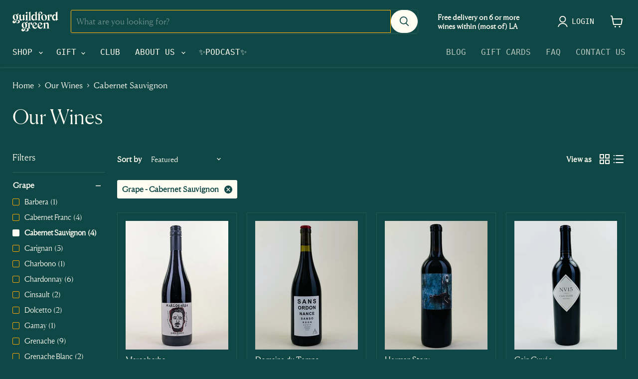

--- FILE ---
content_type: text/html; charset=utf-8
request_url: https://guildfordgreen.com/collections/all-wines/grape_cabernet-sauvignon?q=Wine-Gift-Set
body_size: 51988
content:















<!doctype html>
<html class="no-js no-touch" lang="en">
  <head>
    <script>
      window.Store = window.Store || {};
      window.Store.id = 60923379969;
    </script>
    <meta charset="utf-8">
    <meta http-equiv="x-ua-compatible" content="IE=edge">

    <link rel="preconnect" href="https://cdn.shopify.com">
    <link rel="preconnect" href="https://fonts.shopifycdn.com">
    <link rel="preconnect" href="https://v.shopify.com">
    <link rel="preconnect" href="https://cdn.shopifycloud.com">

    <title>Our Wines
        
        
        
 — Tagged &quot;Grape: Cabernet Sauvignon&quot;
 — Guildford Green</title>

    

    
  <link rel="shortcut icon" href="//guildfordgreen.com/cdn/shop/files/03-Guildford-Green-Symbol-Forest-RGB-Small_a815a3f0-13f7-4f73-a8d0-afb59ce78a01_32x32.png?v=1683833386" type="image/png">


    
      <meta name="robots" content="noindex" />
      <link rel="canonical" href="https://guildfordgreen.com/collections/all-wines" />
    

    <meta name="viewport" content="width=device-width">

    
    















<meta property="og:site_name" content="Guildford Green">
<meta property="og:url" content="https://guildfordgreen.com/collections/all-wines/grape_cabernet-sauvignon?q=wine-gift-set">
<meta property="og:title" content="Our Wines">
<meta property="og:type" content="website">
<meta property="og:description" content="A farmer&#39;s market for wine. Natural wines made without chemicals or additives. Better for the earth and better for you. From family-owned wineries around the world. Shop this season&#39;s collection. ">




    
    
    

    
    
    <meta
      property="og:image"
      content="https://guildfordgreen.com/cdn/shop/files/guilford-green_1204x630.png?v=1653504279"
    />
    <meta
      property="og:image:secure_url"
      content="https://guildfordgreen.com/cdn/shop/files/guilford-green_1204x630.png?v=1653504279"
    />
    <meta property="og:image:width" content="1204" />
    <meta property="og:image:height" content="630" />
    
    
    <meta property="og:image:alt" content="Social media image" />
  
















<meta name="twitter:title" content="Our Wines">
<meta name="twitter:description" content="A farmer&#39;s market for wine. Natural wines made without chemicals or additives. Better for the earth and better for you. From family-owned wineries around the world. Shop this season&#39;s collection. ">


    
    
    
      
      
      <meta name="twitter:card" content="summary_large_image">
    
    
    <meta
      property="twitter:image"
      content="https://guildfordgreen.com/cdn/shop/files/guilford-green_1200x600_crop_center.png?v=1653504279"
    />
    <meta property="twitter:image:width" content="1200" />
    <meta property="twitter:image:height" content="600" />
    
    
    <meta property="twitter:image:alt" content="Social media image" />
  



    <link
      rel="preload"
      href="//guildfordgreen.com/cdn/fonts/source_sans_pro/sourcesanspro_n6.cdbfc001bf7647698fff34a09dc1c625e4008e01.woff2"
      as="font"
      crossorigin="anonymous">
    <link
      rel="preload"
      as="style"
      href="//guildfordgreen.com/cdn/shop/t/35/assets/theme.css?v=135116817547325491991764626164">

    
  <script>window.performance && window.performance.mark && window.performance.mark('shopify.content_for_header.start');</script><meta name="facebook-domain-verification" content="9y0eam2b3mnekxpj41z9tkln6cuozp">
<meta name="facebook-domain-verification" content="kjkq4jt5rw592trxb3fsefnmcfddpq">
<meta name="google-site-verification" content="6PqPlxMnLR0GR9yMUhfMWoMx0Ewonmh2bneuqmo60cI">
<meta id="shopify-digital-wallet" name="shopify-digital-wallet" content="/60923379969/digital_wallets/dialog">
<meta name="shopify-checkout-api-token" content="de6f10cce6a4f7338e73a0b34000323b">
<meta id="in-context-paypal-metadata" data-shop-id="60923379969" data-venmo-supported="false" data-environment="production" data-locale="en_US" data-paypal-v4="true" data-currency="USD">
<link rel="alternate" type="application/atom+xml" title="Feed" href="/collections/all-wines/grape_cabernet-sauvignon.atom" />
<link rel="alternate" type="application/json+oembed" href="https://guildfordgreen.com/collections/all-wines/grape_cabernet-sauvignon.oembed?q=wine-gift-set">
<script async="async" src="/checkouts/internal/preloads.js?locale=en-US"></script>
<link rel="preconnect" href="https://shop.app" crossorigin="anonymous">
<script async="async" src="https://shop.app/checkouts/internal/preloads.js?locale=en-US&shop_id=60923379969" crossorigin="anonymous"></script>
<script id="apple-pay-shop-capabilities" type="application/json">{"shopId":60923379969,"countryCode":"US","currencyCode":"USD","merchantCapabilities":["supports3DS"],"merchantId":"gid:\/\/shopify\/Shop\/60923379969","merchantName":"Guildford Green","requiredBillingContactFields":["postalAddress","email","phone"],"requiredShippingContactFields":["postalAddress","email","phone"],"shippingType":"shipping","supportedNetworks":["visa","masterCard","amex","discover","elo","jcb"],"total":{"type":"pending","label":"Guildford Green","amount":"1.00"},"shopifyPaymentsEnabled":true,"supportsSubscriptions":true}</script>
<script id="shopify-features" type="application/json">{"accessToken":"de6f10cce6a4f7338e73a0b34000323b","betas":["rich-media-storefront-analytics"],"domain":"guildfordgreen.com","predictiveSearch":true,"shopId":60923379969,"locale":"en"}</script>
<script>var Shopify = Shopify || {};
Shopify.shop = "guildfordgreen.myshopify.com";
Shopify.locale = "en";
Shopify.currency = {"active":"USD","rate":"1.0"};
Shopify.country = "US";
Shopify.theme = {"name":"[Fortnight] Empire (136733425921)","id":136733425921,"schema_name":"Empire","schema_version":"9.0.1","theme_store_id":null,"role":"main"};
Shopify.theme.handle = "null";
Shopify.theme.style = {"id":null,"handle":null};
Shopify.cdnHost = "guildfordgreen.com/cdn";
Shopify.routes = Shopify.routes || {};
Shopify.routes.root = "/";</script>
<script type="module">!function(o){(o.Shopify=o.Shopify||{}).modules=!0}(window);</script>
<script>!function(o){function n(){var o=[];function n(){o.push(Array.prototype.slice.apply(arguments))}return n.q=o,n}var t=o.Shopify=o.Shopify||{};t.loadFeatures=n(),t.autoloadFeatures=n()}(window);</script>
<script>
  window.ShopifyPay = window.ShopifyPay || {};
  window.ShopifyPay.apiHost = "shop.app\/pay";
  window.ShopifyPay.redirectState = null;
</script>
<script id="shop-js-analytics" type="application/json">{"pageType":"collection"}</script>
<script defer="defer" async type="module" src="//guildfordgreen.com/cdn/shopifycloud/shop-js/modules/v2/client.init-shop-cart-sync_BApSsMSl.en.esm.js"></script>
<script defer="defer" async type="module" src="//guildfordgreen.com/cdn/shopifycloud/shop-js/modules/v2/chunk.common_CBoos6YZ.esm.js"></script>
<script type="module">
  await import("//guildfordgreen.com/cdn/shopifycloud/shop-js/modules/v2/client.init-shop-cart-sync_BApSsMSl.en.esm.js");
await import("//guildfordgreen.com/cdn/shopifycloud/shop-js/modules/v2/chunk.common_CBoos6YZ.esm.js");

  window.Shopify.SignInWithShop?.initShopCartSync?.({"fedCMEnabled":true,"windoidEnabled":true});

</script>
<script>
  window.Shopify = window.Shopify || {};
  if (!window.Shopify.featureAssets) window.Shopify.featureAssets = {};
  window.Shopify.featureAssets['shop-js'] = {"shop-cart-sync":["modules/v2/client.shop-cart-sync_DJczDl9f.en.esm.js","modules/v2/chunk.common_CBoos6YZ.esm.js"],"init-fed-cm":["modules/v2/client.init-fed-cm_BzwGC0Wi.en.esm.js","modules/v2/chunk.common_CBoos6YZ.esm.js"],"init-windoid":["modules/v2/client.init-windoid_BS26ThXS.en.esm.js","modules/v2/chunk.common_CBoos6YZ.esm.js"],"init-shop-email-lookup-coordinator":["modules/v2/client.init-shop-email-lookup-coordinator_DFwWcvrS.en.esm.js","modules/v2/chunk.common_CBoos6YZ.esm.js"],"shop-cash-offers":["modules/v2/client.shop-cash-offers_DthCPNIO.en.esm.js","modules/v2/chunk.common_CBoos6YZ.esm.js","modules/v2/chunk.modal_Bu1hFZFC.esm.js"],"shop-button":["modules/v2/client.shop-button_D_JX508o.en.esm.js","modules/v2/chunk.common_CBoos6YZ.esm.js"],"shop-toast-manager":["modules/v2/client.shop-toast-manager_tEhgP2F9.en.esm.js","modules/v2/chunk.common_CBoos6YZ.esm.js"],"avatar":["modules/v2/client.avatar_BTnouDA3.en.esm.js"],"pay-button":["modules/v2/client.pay-button_BuNmcIr_.en.esm.js","modules/v2/chunk.common_CBoos6YZ.esm.js"],"init-shop-cart-sync":["modules/v2/client.init-shop-cart-sync_BApSsMSl.en.esm.js","modules/v2/chunk.common_CBoos6YZ.esm.js"],"shop-login-button":["modules/v2/client.shop-login-button_DwLgFT0K.en.esm.js","modules/v2/chunk.common_CBoos6YZ.esm.js","modules/v2/chunk.modal_Bu1hFZFC.esm.js"],"init-customer-accounts-sign-up":["modules/v2/client.init-customer-accounts-sign-up_TlVCiykN.en.esm.js","modules/v2/client.shop-login-button_DwLgFT0K.en.esm.js","modules/v2/chunk.common_CBoos6YZ.esm.js","modules/v2/chunk.modal_Bu1hFZFC.esm.js"],"init-shop-for-new-customer-accounts":["modules/v2/client.init-shop-for-new-customer-accounts_DrjXSI53.en.esm.js","modules/v2/client.shop-login-button_DwLgFT0K.en.esm.js","modules/v2/chunk.common_CBoos6YZ.esm.js","modules/v2/chunk.modal_Bu1hFZFC.esm.js"],"init-customer-accounts":["modules/v2/client.init-customer-accounts_C0Oh2ljF.en.esm.js","modules/v2/client.shop-login-button_DwLgFT0K.en.esm.js","modules/v2/chunk.common_CBoos6YZ.esm.js","modules/v2/chunk.modal_Bu1hFZFC.esm.js"],"shop-follow-button":["modules/v2/client.shop-follow-button_C5D3XtBb.en.esm.js","modules/v2/chunk.common_CBoos6YZ.esm.js","modules/v2/chunk.modal_Bu1hFZFC.esm.js"],"checkout-modal":["modules/v2/client.checkout-modal_8TC_1FUY.en.esm.js","modules/v2/chunk.common_CBoos6YZ.esm.js","modules/v2/chunk.modal_Bu1hFZFC.esm.js"],"lead-capture":["modules/v2/client.lead-capture_D-pmUjp9.en.esm.js","modules/v2/chunk.common_CBoos6YZ.esm.js","modules/v2/chunk.modal_Bu1hFZFC.esm.js"],"shop-login":["modules/v2/client.shop-login_BmtnoEUo.en.esm.js","modules/v2/chunk.common_CBoos6YZ.esm.js","modules/v2/chunk.modal_Bu1hFZFC.esm.js"],"payment-terms":["modules/v2/client.payment-terms_BHOWV7U_.en.esm.js","modules/v2/chunk.common_CBoos6YZ.esm.js","modules/v2/chunk.modal_Bu1hFZFC.esm.js"]};
</script>
<script>(function() {
  var isLoaded = false;
  function asyncLoad() {
    if (isLoaded) return;
    isLoaded = true;
    var urls = ["https:\/\/static.rechargecdn.com\/assets\/js\/widget.min.js?shop=guildfordgreen.myshopify.com","https:\/\/av-northern-apps.com\/js\/agecheckerplus_mG35tH2eGxRu7PQW.js?shop=guildfordgreen.myshopify.com","https:\/\/na.shgcdn3.com\/pixel-collector.js?shop=guildfordgreen.myshopify.com","https:\/\/chimpstatic.com\/mcjs-connected\/js\/users\/a6f6c54c32b2a7c2dd97ef251\/3b2b24f7a1f1264d4459a104d.js?shop=guildfordgreen.myshopify.com","https:\/\/widget.goodszilla.ca\/widget\/js\/widget-script.js?shop=guildfordgreen.myshopify.com"];
    for (var i = 0; i < urls.length; i++) {
      var s = document.createElement('script');
      s.type = 'text/javascript';
      s.async = true;
      s.src = urls[i];
      var x = document.getElementsByTagName('script')[0];
      x.parentNode.insertBefore(s, x);
    }
  };
  if(window.attachEvent) {
    window.attachEvent('onload', asyncLoad);
  } else {
    window.addEventListener('load', asyncLoad, false);
  }
})();</script>
<script id="__st">var __st={"a":60923379969,"offset":-28800,"reqid":"180e9653-fc34-47db-a766-42311f366f1e-1768918275","pageurl":"guildfordgreen.com\/collections\/all-wines\/grape_cabernet-sauvignon?q=Wine-Gift-Set","u":"6cf832746bf0","p":"collection","rtyp":"collection","rid":384682557697};</script>
<script>window.ShopifyPaypalV4VisibilityTracking = true;</script>
<script id="captcha-bootstrap">!function(){'use strict';const t='contact',e='account',n='new_comment',o=[[t,t],['blogs',n],['comments',n],[t,'customer']],c=[[e,'customer_login'],[e,'guest_login'],[e,'recover_customer_password'],[e,'create_customer']],r=t=>t.map((([t,e])=>`form[action*='/${t}']:not([data-nocaptcha='true']) input[name='form_type'][value='${e}']`)).join(','),a=t=>()=>t?[...document.querySelectorAll(t)].map((t=>t.form)):[];function s(){const t=[...o],e=r(t);return a(e)}const i='password',u='form_key',d=['recaptcha-v3-token','g-recaptcha-response','h-captcha-response',i],f=()=>{try{return window.sessionStorage}catch{return}},m='__shopify_v',_=t=>t.elements[u];function p(t,e,n=!1){try{const o=window.sessionStorage,c=JSON.parse(o.getItem(e)),{data:r}=function(t){const{data:e,action:n}=t;return t[m]||n?{data:e,action:n}:{data:t,action:n}}(c);for(const[e,n]of Object.entries(r))t.elements[e]&&(t.elements[e].value=n);n&&o.removeItem(e)}catch(o){console.error('form repopulation failed',{error:o})}}const l='form_type',E='cptcha';function T(t){t.dataset[E]=!0}const w=window,h=w.document,L='Shopify',v='ce_forms',y='captcha';let A=!1;((t,e)=>{const n=(g='f06e6c50-85a8-45c8-87d0-21a2b65856fe',I='https://cdn.shopify.com/shopifycloud/storefront-forms-hcaptcha/ce_storefront_forms_captcha_hcaptcha.v1.5.2.iife.js',D={infoText:'Protected by hCaptcha',privacyText:'Privacy',termsText:'Terms'},(t,e,n)=>{const o=w[L][v],c=o.bindForm;if(c)return c(t,g,e,D).then(n);var r;o.q.push([[t,g,e,D],n]),r=I,A||(h.body.append(Object.assign(h.createElement('script'),{id:'captcha-provider',async:!0,src:r})),A=!0)});var g,I,D;w[L]=w[L]||{},w[L][v]=w[L][v]||{},w[L][v].q=[],w[L][y]=w[L][y]||{},w[L][y].protect=function(t,e){n(t,void 0,e),T(t)},Object.freeze(w[L][y]),function(t,e,n,w,h,L){const[v,y,A,g]=function(t,e,n){const i=e?o:[],u=t?c:[],d=[...i,...u],f=r(d),m=r(i),_=r(d.filter((([t,e])=>n.includes(e))));return[a(f),a(m),a(_),s()]}(w,h,L),I=t=>{const e=t.target;return e instanceof HTMLFormElement?e:e&&e.form},D=t=>v().includes(t);t.addEventListener('submit',(t=>{const e=I(t);if(!e)return;const n=D(e)&&!e.dataset.hcaptchaBound&&!e.dataset.recaptchaBound,o=_(e),c=g().includes(e)&&(!o||!o.value);(n||c)&&t.preventDefault(),c&&!n&&(function(t){try{if(!f())return;!function(t){const e=f();if(!e)return;const n=_(t);if(!n)return;const o=n.value;o&&e.removeItem(o)}(t);const e=Array.from(Array(32),(()=>Math.random().toString(36)[2])).join('');!function(t,e){_(t)||t.append(Object.assign(document.createElement('input'),{type:'hidden',name:u})),t.elements[u].value=e}(t,e),function(t,e){const n=f();if(!n)return;const o=[...t.querySelectorAll(`input[type='${i}']`)].map((({name:t})=>t)),c=[...d,...o],r={};for(const[a,s]of new FormData(t).entries())c.includes(a)||(r[a]=s);n.setItem(e,JSON.stringify({[m]:1,action:t.action,data:r}))}(t,e)}catch(e){console.error('failed to persist form',e)}}(e),e.submit())}));const S=(t,e)=>{t&&!t.dataset[E]&&(n(t,e.some((e=>e===t))),T(t))};for(const o of['focusin','change'])t.addEventListener(o,(t=>{const e=I(t);D(e)&&S(e,y())}));const B=e.get('form_key'),M=e.get(l),P=B&&M;t.addEventListener('DOMContentLoaded',(()=>{const t=y();if(P)for(const e of t)e.elements[l].value===M&&p(e,B);[...new Set([...A(),...v().filter((t=>'true'===t.dataset.shopifyCaptcha))])].forEach((e=>S(e,t)))}))}(h,new URLSearchParams(w.location.search),n,t,e,['guest_login'])})(!0,!0)}();</script>
<script integrity="sha256-4kQ18oKyAcykRKYeNunJcIwy7WH5gtpwJnB7kiuLZ1E=" data-source-attribution="shopify.loadfeatures" defer="defer" src="//guildfordgreen.com/cdn/shopifycloud/storefront/assets/storefront/load_feature-a0a9edcb.js" crossorigin="anonymous"></script>
<script crossorigin="anonymous" defer="defer" src="//guildfordgreen.com/cdn/shopifycloud/storefront/assets/shopify_pay/storefront-65b4c6d7.js?v=20250812"></script>
<script data-source-attribution="shopify.dynamic_checkout.dynamic.init">var Shopify=Shopify||{};Shopify.PaymentButton=Shopify.PaymentButton||{isStorefrontPortableWallets:!0,init:function(){window.Shopify.PaymentButton.init=function(){};var t=document.createElement("script");t.src="https://guildfordgreen.com/cdn/shopifycloud/portable-wallets/latest/portable-wallets.en.js",t.type="module",document.head.appendChild(t)}};
</script>
<script data-source-attribution="shopify.dynamic_checkout.buyer_consent">
  function portableWalletsHideBuyerConsent(e){var t=document.getElementById("shopify-buyer-consent"),n=document.getElementById("shopify-subscription-policy-button");t&&n&&(t.classList.add("hidden"),t.setAttribute("aria-hidden","true"),n.removeEventListener("click",e))}function portableWalletsShowBuyerConsent(e){var t=document.getElementById("shopify-buyer-consent"),n=document.getElementById("shopify-subscription-policy-button");t&&n&&(t.classList.remove("hidden"),t.removeAttribute("aria-hidden"),n.addEventListener("click",e))}window.Shopify?.PaymentButton&&(window.Shopify.PaymentButton.hideBuyerConsent=portableWalletsHideBuyerConsent,window.Shopify.PaymentButton.showBuyerConsent=portableWalletsShowBuyerConsent);
</script>
<script data-source-attribution="shopify.dynamic_checkout.cart.bootstrap">document.addEventListener("DOMContentLoaded",(function(){function t(){return document.querySelector("shopify-accelerated-checkout-cart, shopify-accelerated-checkout")}if(t())Shopify.PaymentButton.init();else{new MutationObserver((function(e,n){t()&&(Shopify.PaymentButton.init(),n.disconnect())})).observe(document.body,{childList:!0,subtree:!0})}}));
</script>
<link id="shopify-accelerated-checkout-styles" rel="stylesheet" media="screen" href="https://guildfordgreen.com/cdn/shopifycloud/portable-wallets/latest/accelerated-checkout-backwards-compat.css" crossorigin="anonymous">
<style id="shopify-accelerated-checkout-cart">
        #shopify-buyer-consent {
  margin-top: 1em;
  display: inline-block;
  width: 100%;
}

#shopify-buyer-consent.hidden {
  display: none;
}

#shopify-subscription-policy-button {
  background: none;
  border: none;
  padding: 0;
  text-decoration: underline;
  font-size: inherit;
  cursor: pointer;
}

#shopify-subscription-policy-button::before {
  box-shadow: none;
}

      </style>

<script>window.performance && window.performance.mark && window.performance.mark('shopify.content_for_header.end');</script>
  





  <script type="text/javascript">
    
      window.__shgMoneyFormat = window.__shgMoneyFormat || {"USD":{"currency":"USD","currency_symbol":"$","currency_symbol_location":"left","decimal_places":0,"decimal_separator":".","thousands_separator":","}};
    
    window.__shgCurrentCurrencyCode = window.__shgCurrentCurrencyCode || {
      currency: "USD",
      currency_symbol: "$",
      decimal_separator: ".",
      thousands_separator: ",",
      decimal_places: 2,
      currency_symbol_location: "left"
    };
  </script>




    <link href="//guildfordgreen.com/cdn/shop/t/35/assets/theme.css?v=135116817547325491991764626164" rel="stylesheet" type="text/css" media="all" />

    
    <script>
      window.Theme = window.Theme || {};
      window.Theme.version = '9.0.1';
      window.Theme.name = 'Empire';
      window.Theme.routes = {
        "root_url": "/",
        "account_url": "/account",
        "account_login_url": "https://guildfordgreen.com/customer_authentication/redirect?locale=en&region_country=US",
        "account_logout_url": "/account/logout",
        "account_register_url": "https://account.guildfordgreen.com?locale=en",
        "account_addresses_url": "/account/addresses",
        "collections_url": "/collections",
        "all_products_collection_url": "/collections/all",
        "search_url": "/search",
        "predictive_search_url": "/search/suggest",
        "cart_url": "/cart",
        "cart_add_url": "/cart/add",
        "cart_change_url": "/cart/change",
        "cart_clear_url": "/cart/clear",
        "product_recommendations_url": "/recommendations/products"
      };
    </script>
    

  
  

<script type="text/javascript">
  
    window.SHG_CUSTOMER = null;
  
</script>







<link href="https://monorail-edge.shopifysvc.com" rel="dns-prefetch">
<script>(function(){if ("sendBeacon" in navigator && "performance" in window) {try {var session_token_from_headers = performance.getEntriesByType('navigation')[0].serverTiming.find(x => x.name == '_s').description;} catch {var session_token_from_headers = undefined;}var session_cookie_matches = document.cookie.match(/_shopify_s=([^;]*)/);var session_token_from_cookie = session_cookie_matches && session_cookie_matches.length === 2 ? session_cookie_matches[1] : "";var session_token = session_token_from_headers || session_token_from_cookie || "";function handle_abandonment_event(e) {var entries = performance.getEntries().filter(function(entry) {return /monorail-edge.shopifysvc.com/.test(entry.name);});if (!window.abandonment_tracked && entries.length === 0) {window.abandonment_tracked = true;var currentMs = Date.now();var navigation_start = performance.timing.navigationStart;var payload = {shop_id: 60923379969,url: window.location.href,navigation_start,duration: currentMs - navigation_start,session_token,page_type: "collection"};window.navigator.sendBeacon("https://monorail-edge.shopifysvc.com/v1/produce", JSON.stringify({schema_id: "online_store_buyer_site_abandonment/1.1",payload: payload,metadata: {event_created_at_ms: currentMs,event_sent_at_ms: currentMs}}));}}window.addEventListener('pagehide', handle_abandonment_event);}}());</script>
<script id="web-pixels-manager-setup">(function e(e,d,r,n,o){if(void 0===o&&(o={}),!Boolean(null===(a=null===(i=window.Shopify)||void 0===i?void 0:i.analytics)||void 0===a?void 0:a.replayQueue)){var i,a;window.Shopify=window.Shopify||{};var t=window.Shopify;t.analytics=t.analytics||{};var s=t.analytics;s.replayQueue=[],s.publish=function(e,d,r){return s.replayQueue.push([e,d,r]),!0};try{self.performance.mark("wpm:start")}catch(e){}var l=function(){var e={modern:/Edge?\/(1{2}[4-9]|1[2-9]\d|[2-9]\d{2}|\d{4,})\.\d+(\.\d+|)|Firefox\/(1{2}[4-9]|1[2-9]\d|[2-9]\d{2}|\d{4,})\.\d+(\.\d+|)|Chrom(ium|e)\/(9{2}|\d{3,})\.\d+(\.\d+|)|(Maci|X1{2}).+ Version\/(15\.\d+|(1[6-9]|[2-9]\d|\d{3,})\.\d+)([,.]\d+|)( \(\w+\)|)( Mobile\/\w+|) Safari\/|Chrome.+OPR\/(9{2}|\d{3,})\.\d+\.\d+|(CPU[ +]OS|iPhone[ +]OS|CPU[ +]iPhone|CPU IPhone OS|CPU iPad OS)[ +]+(15[._]\d+|(1[6-9]|[2-9]\d|\d{3,})[._]\d+)([._]\d+|)|Android:?[ /-](13[3-9]|1[4-9]\d|[2-9]\d{2}|\d{4,})(\.\d+|)(\.\d+|)|Android.+Firefox\/(13[5-9]|1[4-9]\d|[2-9]\d{2}|\d{4,})\.\d+(\.\d+|)|Android.+Chrom(ium|e)\/(13[3-9]|1[4-9]\d|[2-9]\d{2}|\d{4,})\.\d+(\.\d+|)|SamsungBrowser\/([2-9]\d|\d{3,})\.\d+/,legacy:/Edge?\/(1[6-9]|[2-9]\d|\d{3,})\.\d+(\.\d+|)|Firefox\/(5[4-9]|[6-9]\d|\d{3,})\.\d+(\.\d+|)|Chrom(ium|e)\/(5[1-9]|[6-9]\d|\d{3,})\.\d+(\.\d+|)([\d.]+$|.*Safari\/(?![\d.]+ Edge\/[\d.]+$))|(Maci|X1{2}).+ Version\/(10\.\d+|(1[1-9]|[2-9]\d|\d{3,})\.\d+)([,.]\d+|)( \(\w+\)|)( Mobile\/\w+|) Safari\/|Chrome.+OPR\/(3[89]|[4-9]\d|\d{3,})\.\d+\.\d+|(CPU[ +]OS|iPhone[ +]OS|CPU[ +]iPhone|CPU IPhone OS|CPU iPad OS)[ +]+(10[._]\d+|(1[1-9]|[2-9]\d|\d{3,})[._]\d+)([._]\d+|)|Android:?[ /-](13[3-9]|1[4-9]\d|[2-9]\d{2}|\d{4,})(\.\d+|)(\.\d+|)|Mobile Safari.+OPR\/([89]\d|\d{3,})\.\d+\.\d+|Android.+Firefox\/(13[5-9]|1[4-9]\d|[2-9]\d{2}|\d{4,})\.\d+(\.\d+|)|Android.+Chrom(ium|e)\/(13[3-9]|1[4-9]\d|[2-9]\d{2}|\d{4,})\.\d+(\.\d+|)|Android.+(UC? ?Browser|UCWEB|U3)[ /]?(15\.([5-9]|\d{2,})|(1[6-9]|[2-9]\d|\d{3,})\.\d+)\.\d+|SamsungBrowser\/(5\.\d+|([6-9]|\d{2,})\.\d+)|Android.+MQ{2}Browser\/(14(\.(9|\d{2,})|)|(1[5-9]|[2-9]\d|\d{3,})(\.\d+|))(\.\d+|)|K[Aa][Ii]OS\/(3\.\d+|([4-9]|\d{2,})\.\d+)(\.\d+|)/},d=e.modern,r=e.legacy,n=navigator.userAgent;return n.match(d)?"modern":n.match(r)?"legacy":"unknown"}(),u="modern"===l?"modern":"legacy",c=(null!=n?n:{modern:"",legacy:""})[u],f=function(e){return[e.baseUrl,"/wpm","/b",e.hashVersion,"modern"===e.buildTarget?"m":"l",".js"].join("")}({baseUrl:d,hashVersion:r,buildTarget:u}),m=function(e){var d=e.version,r=e.bundleTarget,n=e.surface,o=e.pageUrl,i=e.monorailEndpoint;return{emit:function(e){var a=e.status,t=e.errorMsg,s=(new Date).getTime(),l=JSON.stringify({metadata:{event_sent_at_ms:s},events:[{schema_id:"web_pixels_manager_load/3.1",payload:{version:d,bundle_target:r,page_url:o,status:a,surface:n,error_msg:t},metadata:{event_created_at_ms:s}}]});if(!i)return console&&console.warn&&console.warn("[Web Pixels Manager] No Monorail endpoint provided, skipping logging."),!1;try{return self.navigator.sendBeacon.bind(self.navigator)(i,l)}catch(e){}var u=new XMLHttpRequest;try{return u.open("POST",i,!0),u.setRequestHeader("Content-Type","text/plain"),u.send(l),!0}catch(e){return console&&console.warn&&console.warn("[Web Pixels Manager] Got an unhandled error while logging to Monorail."),!1}}}}({version:r,bundleTarget:l,surface:e.surface,pageUrl:self.location.href,monorailEndpoint:e.monorailEndpoint});try{o.browserTarget=l,function(e){var d=e.src,r=e.async,n=void 0===r||r,o=e.onload,i=e.onerror,a=e.sri,t=e.scriptDataAttributes,s=void 0===t?{}:t,l=document.createElement("script"),u=document.querySelector("head"),c=document.querySelector("body");if(l.async=n,l.src=d,a&&(l.integrity=a,l.crossOrigin="anonymous"),s)for(var f in s)if(Object.prototype.hasOwnProperty.call(s,f))try{l.dataset[f]=s[f]}catch(e){}if(o&&l.addEventListener("load",o),i&&l.addEventListener("error",i),u)u.appendChild(l);else{if(!c)throw new Error("Did not find a head or body element to append the script");c.appendChild(l)}}({src:f,async:!0,onload:function(){if(!function(){var e,d;return Boolean(null===(d=null===(e=window.Shopify)||void 0===e?void 0:e.analytics)||void 0===d?void 0:d.initialized)}()){var d=window.webPixelsManager.init(e)||void 0;if(d){var r=window.Shopify.analytics;r.replayQueue.forEach((function(e){var r=e[0],n=e[1],o=e[2];d.publishCustomEvent(r,n,o)})),r.replayQueue=[],r.publish=d.publishCustomEvent,r.visitor=d.visitor,r.initialized=!0}}},onerror:function(){return m.emit({status:"failed",errorMsg:"".concat(f," has failed to load")})},sri:function(e){var d=/^sha384-[A-Za-z0-9+/=]+$/;return"string"==typeof e&&d.test(e)}(c)?c:"",scriptDataAttributes:o}),m.emit({status:"loading"})}catch(e){m.emit({status:"failed",errorMsg:(null==e?void 0:e.message)||"Unknown error"})}}})({shopId: 60923379969,storefrontBaseUrl: "https://guildfordgreen.com",extensionsBaseUrl: "https://extensions.shopifycdn.com/cdn/shopifycloud/web-pixels-manager",monorailEndpoint: "https://monorail-edge.shopifysvc.com/unstable/produce_batch",surface: "storefront-renderer",enabledBetaFlags: ["2dca8a86"],webPixelsConfigList: [{"id":"998473985","configuration":"{\"webPixelName\":\"Judge.me\"}","eventPayloadVersion":"v1","runtimeContext":"STRICT","scriptVersion":"34ad157958823915625854214640f0bf","type":"APP","apiClientId":683015,"privacyPurposes":["ANALYTICS"],"dataSharingAdjustments":{"protectedCustomerApprovalScopes":["read_customer_email","read_customer_name","read_customer_personal_data","read_customer_phone"]}},{"id":"442597633","configuration":"{\"config\":\"{\\\"pixel_id\\\":\\\"G-CBV8WTXCCT\\\",\\\"target_country\\\":\\\"US\\\",\\\"gtag_events\\\":[{\\\"type\\\":\\\"begin_checkout\\\",\\\"action_label\\\":\\\"G-CBV8WTXCCT\\\"},{\\\"type\\\":\\\"search\\\",\\\"action_label\\\":\\\"G-CBV8WTXCCT\\\"},{\\\"type\\\":\\\"view_item\\\",\\\"action_label\\\":[\\\"G-CBV8WTXCCT\\\",\\\"MC-DM0VTFK7NP\\\"]},{\\\"type\\\":\\\"purchase\\\",\\\"action_label\\\":[\\\"G-CBV8WTXCCT\\\",\\\"MC-DM0VTFK7NP\\\"]},{\\\"type\\\":\\\"page_view\\\",\\\"action_label\\\":[\\\"G-CBV8WTXCCT\\\",\\\"MC-DM0VTFK7NP\\\"]},{\\\"type\\\":\\\"add_payment_info\\\",\\\"action_label\\\":\\\"G-CBV8WTXCCT\\\"},{\\\"type\\\":\\\"add_to_cart\\\",\\\"action_label\\\":\\\"G-CBV8WTXCCT\\\"}],\\\"enable_monitoring_mode\\\":false}\"}","eventPayloadVersion":"v1","runtimeContext":"OPEN","scriptVersion":"b2a88bafab3e21179ed38636efcd8a93","type":"APP","apiClientId":1780363,"privacyPurposes":[],"dataSharingAdjustments":{"protectedCustomerApprovalScopes":["read_customer_address","read_customer_email","read_customer_name","read_customer_personal_data","read_customer_phone"]}},{"id":"431489281","configuration":"{\"site_id\":\"d2a0fa59-0578-46d1-afbc-5d0c0aa0a3f0\",\"analytics_endpoint\":\"https:\\\/\\\/na.shgcdn3.com\"}","eventPayloadVersion":"v1","runtimeContext":"STRICT","scriptVersion":"695709fc3f146fa50a25299517a954f2","type":"APP","apiClientId":1158168,"privacyPurposes":["ANALYTICS","MARKETING","SALE_OF_DATA"],"dataSharingAdjustments":{"protectedCustomerApprovalScopes":["read_customer_personal_data"]}},{"id":"225444097","configuration":"{\"pixel_id\":\"481025937360086\",\"pixel_type\":\"facebook_pixel\",\"metaapp_system_user_token\":\"-\"}","eventPayloadVersion":"v1","runtimeContext":"OPEN","scriptVersion":"ca16bc87fe92b6042fbaa3acc2fbdaa6","type":"APP","apiClientId":2329312,"privacyPurposes":["ANALYTICS","MARKETING","SALE_OF_DATA"],"dataSharingAdjustments":{"protectedCustomerApprovalScopes":["read_customer_address","read_customer_email","read_customer_name","read_customer_personal_data","read_customer_phone"]}},{"id":"shopify-app-pixel","configuration":"{}","eventPayloadVersion":"v1","runtimeContext":"STRICT","scriptVersion":"0450","apiClientId":"shopify-pixel","type":"APP","privacyPurposes":["ANALYTICS","MARKETING"]},{"id":"shopify-custom-pixel","eventPayloadVersion":"v1","runtimeContext":"LAX","scriptVersion":"0450","apiClientId":"shopify-pixel","type":"CUSTOM","privacyPurposes":["ANALYTICS","MARKETING"]}],isMerchantRequest: false,initData: {"shop":{"name":"Guildford Green","paymentSettings":{"currencyCode":"USD"},"myshopifyDomain":"guildfordgreen.myshopify.com","countryCode":"US","storefrontUrl":"https:\/\/guildfordgreen.com"},"customer":null,"cart":null,"checkout":null,"productVariants":[],"purchasingCompany":null},},"https://guildfordgreen.com/cdn","fcfee988w5aeb613cpc8e4bc33m6693e112",{"modern":"","legacy":""},{"shopId":"60923379969","storefrontBaseUrl":"https:\/\/guildfordgreen.com","extensionBaseUrl":"https:\/\/extensions.shopifycdn.com\/cdn\/shopifycloud\/web-pixels-manager","surface":"storefront-renderer","enabledBetaFlags":"[\"2dca8a86\"]","isMerchantRequest":"false","hashVersion":"fcfee988w5aeb613cpc8e4bc33m6693e112","publish":"custom","events":"[[\"page_viewed\",{}],[\"collection_viewed\",{\"collection\":{\"id\":\"384682557697\",\"title\":\"Our Wines\",\"productVariants\":[{\"price\":{\"amount\":22.0,\"currencyCode\":\"USD\"},\"product\":{\"title\":\"Marcobarba | Barbarossa\",\"vendor\":\"Marcobarba\",\"id\":\"8785565909249\",\"untranslatedTitle\":\"Marcobarba | Barbarossa\",\"url\":\"\/products\/marcobarba-barbarossa\",\"type\":\"Summer 2025\"},\"id\":\"46316345917697\",\"image\":{\"src\":\"\/\/guildfordgreen.com\/cdn\/shop\/files\/Marcobarba_Barbarossa_2.jpg?v=1758555589\"},\"sku\":\"MARBAR325\",\"title\":\"Default Title\",\"untranslatedTitle\":\"Default Title\"},{\"price\":{\"amount\":29.0,\"currencyCode\":\"USD\"},\"product\":{\"title\":\"Domaine du Temps | Sans Ordonnance\",\"vendor\":\"Domaine du Temps\",\"id\":\"8198086623489\",\"untranslatedTitle\":\"Domaine du Temps | Sans Ordonnance\",\"url\":\"\/products\/domainedutemps-sansordonnance\",\"type\":\"Winter2025\"},\"id\":\"44517427904769\",\"image\":{\"src\":\"\/\/guildfordgreen.com\/cdn\/shop\/files\/DomaineduTemps-SansOrdonnance_1.jpg?v=1748375333\"},\"sku\":\"DOMSAN125\",\"title\":\"Default Title\",\"untranslatedTitle\":\"Default Title\"},{\"price\":{\"amount\":85.0,\"currencyCode\":\"USD\"},\"product\":{\"title\":\"Herman Story | 'Bolt Cutter' Cabernet\",\"vendor\":\"Herman Story\",\"id\":\"8100954931457\",\"untranslatedTitle\":\"Herman Story | 'Bolt Cutter' Cabernet\",\"url\":\"\/products\/hermanstorywines-boltcuttercabblend\",\"type\":\"\"},\"id\":\"44187854995713\",\"image\":{\"src\":\"\/\/guildfordgreen.com\/cdn\/shop\/files\/HermanStory-BoltcutterCabernet_1.jpg?v=1748375341\"},\"sku\":\"HERCAB124\",\"title\":\"Default Title\",\"untranslatedTitle\":\"Default Title\"},{\"price\":{\"amount\":58.0,\"currencyCode\":\"USD\"},\"product\":{\"title\":\"Cain Cuvée | NV15\",\"vendor\":\"Guildford Green\",\"id\":\"8988255551745\",\"untranslatedTitle\":\"Cain Cuvée | NV15\",\"url\":\"\/products\/cain-cuvee-nv15\",\"type\":\"\"},\"id\":\"47021733314817\",\"image\":{\"src\":\"\/\/guildfordgreen.com\/cdn\/shop\/files\/Cain_NV25_Front4_5.jpg?v=1766529843\"},\"sku\":null,\"title\":\"Default Title\",\"untranslatedTitle\":\"Default Title\"}]}}]]"});</script><script>
  window.ShopifyAnalytics = window.ShopifyAnalytics || {};
  window.ShopifyAnalytics.meta = window.ShopifyAnalytics.meta || {};
  window.ShopifyAnalytics.meta.currency = 'USD';
  var meta = {"products":[{"id":8785565909249,"gid":"gid:\/\/shopify\/Product\/8785565909249","vendor":"Marcobarba","type":"Summer 2025","handle":"marcobarba-barbarossa","variants":[{"id":46316345917697,"price":2200,"name":"Marcobarba | Barbarossa","public_title":null,"sku":"MARBAR325"}],"remote":false},{"id":8198086623489,"gid":"gid:\/\/shopify\/Product\/8198086623489","vendor":"Domaine du Temps","type":"Winter2025","handle":"domainedutemps-sansordonnance","variants":[{"id":44517427904769,"price":2900,"name":"Domaine du Temps | Sans Ordonnance","public_title":null,"sku":"DOMSAN125"}],"remote":false},{"id":8100954931457,"gid":"gid:\/\/shopify\/Product\/8100954931457","vendor":"Herman Story","type":"","handle":"hermanstorywines-boltcuttercabblend","variants":[{"id":44187854995713,"price":8500,"name":"Herman Story | 'Bolt Cutter' Cabernet","public_title":null,"sku":"HERCAB124"}],"remote":false},{"id":8988255551745,"gid":"gid:\/\/shopify\/Product\/8988255551745","vendor":"Guildford Green","type":"","handle":"cain-cuvee-nv15","variants":[{"id":47021733314817,"price":5800,"name":"Cain Cuvée | NV15","public_title":null,"sku":null}],"remote":false}],"page":{"pageType":"collection","resourceType":"collection","resourceId":384682557697,"requestId":"180e9653-fc34-47db-a766-42311f366f1e-1768918275"}};
  for (var attr in meta) {
    window.ShopifyAnalytics.meta[attr] = meta[attr];
  }
</script>
<script class="analytics">
  (function () {
    var customDocumentWrite = function(content) {
      var jquery = null;

      if (window.jQuery) {
        jquery = window.jQuery;
      } else if (window.Checkout && window.Checkout.$) {
        jquery = window.Checkout.$;
      }

      if (jquery) {
        jquery('body').append(content);
      }
    };

    var hasLoggedConversion = function(token) {
      if (token) {
        return document.cookie.indexOf('loggedConversion=' + token) !== -1;
      }
      return false;
    }

    var setCookieIfConversion = function(token) {
      if (token) {
        var twoMonthsFromNow = new Date(Date.now());
        twoMonthsFromNow.setMonth(twoMonthsFromNow.getMonth() + 2);

        document.cookie = 'loggedConversion=' + token + '; expires=' + twoMonthsFromNow;
      }
    }

    var trekkie = window.ShopifyAnalytics.lib = window.trekkie = window.trekkie || [];
    if (trekkie.integrations) {
      return;
    }
    trekkie.methods = [
      'identify',
      'page',
      'ready',
      'track',
      'trackForm',
      'trackLink'
    ];
    trekkie.factory = function(method) {
      return function() {
        var args = Array.prototype.slice.call(arguments);
        args.unshift(method);
        trekkie.push(args);
        return trekkie;
      };
    };
    for (var i = 0; i < trekkie.methods.length; i++) {
      var key = trekkie.methods[i];
      trekkie[key] = trekkie.factory(key);
    }
    trekkie.load = function(config) {
      trekkie.config = config || {};
      trekkie.config.initialDocumentCookie = document.cookie;
      var first = document.getElementsByTagName('script')[0];
      var script = document.createElement('script');
      script.type = 'text/javascript';
      script.onerror = function(e) {
        var scriptFallback = document.createElement('script');
        scriptFallback.type = 'text/javascript';
        scriptFallback.onerror = function(error) {
                var Monorail = {
      produce: function produce(monorailDomain, schemaId, payload) {
        var currentMs = new Date().getTime();
        var event = {
          schema_id: schemaId,
          payload: payload,
          metadata: {
            event_created_at_ms: currentMs,
            event_sent_at_ms: currentMs
          }
        };
        return Monorail.sendRequest("https://" + monorailDomain + "/v1/produce", JSON.stringify(event));
      },
      sendRequest: function sendRequest(endpointUrl, payload) {
        // Try the sendBeacon API
        if (window && window.navigator && typeof window.navigator.sendBeacon === 'function' && typeof window.Blob === 'function' && !Monorail.isIos12()) {
          var blobData = new window.Blob([payload], {
            type: 'text/plain'
          });

          if (window.navigator.sendBeacon(endpointUrl, blobData)) {
            return true;
          } // sendBeacon was not successful

        } // XHR beacon

        var xhr = new XMLHttpRequest();

        try {
          xhr.open('POST', endpointUrl);
          xhr.setRequestHeader('Content-Type', 'text/plain');
          xhr.send(payload);
        } catch (e) {
          console.log(e);
        }

        return false;
      },
      isIos12: function isIos12() {
        return window.navigator.userAgent.lastIndexOf('iPhone; CPU iPhone OS 12_') !== -1 || window.navigator.userAgent.lastIndexOf('iPad; CPU OS 12_') !== -1;
      }
    };
    Monorail.produce('monorail-edge.shopifysvc.com',
      'trekkie_storefront_load_errors/1.1',
      {shop_id: 60923379969,
      theme_id: 136733425921,
      app_name: "storefront",
      context_url: window.location.href,
      source_url: "//guildfordgreen.com/cdn/s/trekkie.storefront.cd680fe47e6c39ca5d5df5f0a32d569bc48c0f27.min.js"});

        };
        scriptFallback.async = true;
        scriptFallback.src = '//guildfordgreen.com/cdn/s/trekkie.storefront.cd680fe47e6c39ca5d5df5f0a32d569bc48c0f27.min.js';
        first.parentNode.insertBefore(scriptFallback, first);
      };
      script.async = true;
      script.src = '//guildfordgreen.com/cdn/s/trekkie.storefront.cd680fe47e6c39ca5d5df5f0a32d569bc48c0f27.min.js';
      first.parentNode.insertBefore(script, first);
    };
    trekkie.load(
      {"Trekkie":{"appName":"storefront","development":false,"defaultAttributes":{"shopId":60923379969,"isMerchantRequest":null,"themeId":136733425921,"themeCityHash":"304875856309059985","contentLanguage":"en","currency":"USD","eventMetadataId":"45bff10b-47ae-4db8-858d-52d1930a98d3"},"isServerSideCookieWritingEnabled":true,"monorailRegion":"shop_domain","enabledBetaFlags":["65f19447"]},"Session Attribution":{},"S2S":{"facebookCapiEnabled":true,"source":"trekkie-storefront-renderer","apiClientId":580111}}
    );

    var loaded = false;
    trekkie.ready(function() {
      if (loaded) return;
      loaded = true;

      window.ShopifyAnalytics.lib = window.trekkie;

      var originalDocumentWrite = document.write;
      document.write = customDocumentWrite;
      try { window.ShopifyAnalytics.merchantGoogleAnalytics.call(this); } catch(error) {};
      document.write = originalDocumentWrite;

      window.ShopifyAnalytics.lib.page(null,{"pageType":"collection","resourceType":"collection","resourceId":384682557697,"requestId":"180e9653-fc34-47db-a766-42311f366f1e-1768918275","shopifyEmitted":true});

      var match = window.location.pathname.match(/checkouts\/(.+)\/(thank_you|post_purchase)/)
      var token = match? match[1]: undefined;
      if (!hasLoggedConversion(token)) {
        setCookieIfConversion(token);
        window.ShopifyAnalytics.lib.track("Viewed Product Category",{"currency":"USD","category":"Collection: all-wines","collectionName":"all-wines","collectionId":384682557697,"nonInteraction":true},undefined,undefined,{"shopifyEmitted":true});
      }
    });


        var eventsListenerScript = document.createElement('script');
        eventsListenerScript.async = true;
        eventsListenerScript.src = "//guildfordgreen.com/cdn/shopifycloud/storefront/assets/shop_events_listener-3da45d37.js";
        document.getElementsByTagName('head')[0].appendChild(eventsListenerScript);

})();</script>
  <script>
  if (!window.ga || (window.ga && typeof window.ga !== 'function')) {
    window.ga = function ga() {
      (window.ga.q = window.ga.q || []).push(arguments);
      if (window.Shopify && window.Shopify.analytics && typeof window.Shopify.analytics.publish === 'function') {
        window.Shopify.analytics.publish("ga_stub_called", {}, {sendTo: "google_osp_migration"});
      }
      console.error("Shopify's Google Analytics stub called with:", Array.from(arguments), "\nSee https://help.shopify.com/manual/promoting-marketing/pixels/pixel-migration#google for more information.");
    };
    if (window.Shopify && window.Shopify.analytics && typeof window.Shopify.analytics.publish === 'function') {
      window.Shopify.analytics.publish("ga_stub_initialized", {}, {sendTo: "google_osp_migration"});
    }
  }
</script>
<script
  defer
  src="https://guildfordgreen.com/cdn/shopifycloud/perf-kit/shopify-perf-kit-3.0.4.min.js"
  data-application="storefront-renderer"
  data-shop-id="60923379969"
  data-render-region="gcp-us-central1"
  data-page-type="collection"
  data-theme-instance-id="136733425921"
  data-theme-name="Empire"
  data-theme-version="9.0.1"
  data-monorail-region="shop_domain"
  data-resource-timing-sampling-rate="10"
  data-shs="true"
  data-shs-beacon="true"
  data-shs-export-with-fetch="true"
  data-shs-logs-sample-rate="1"
  data-shs-beacon-endpoint="https://guildfordgreen.com/api/collect"
></script>
</head>

  <body
    class="template-collection"
    data-instant-allow-query-string
    data-reduce-animations>




        

    

    

    
            

        
            

        
            

        
            

        
            

        
            

        
    
    

    <div id="agp__root"></div>

    <script>
        window.agecheckerVsARddsz9 = {
            fields: {
                
                    
                        heading: "Heading",
                    
                
                    
                        logo_image: {"width":462,"height":388,"name":"03-Guildford-Green-Symbol-Saffron-RGB-Small.png","lastModified":1615322842545,"size":8648,"type":"image\/png","url":"https:\/\/d111ai8eht49ae.cloudfront.net\/logo_image_53ee5077e44ee2ec6c608ce2ed0600e0.png"},
                    
                
                    
                        type: "yesNo",
                    
                
                    
                        yes_no_fail_button_text: "NOPE",
                    
                
                    
                        yes_no_pass_button_text: "YEP",
                    
                
                    
                        ynn_active: "QFw7fWSBpVZDmWX9U7",
                    
                
                    
                        yny_active: "QFw7fWSBpVZDmWX9U7",
                    
                
            },
            images: {
                logo_image: '//guildfordgreen.com/cdn/shop/t/35/assets/logo_image_53ee5077e44ee2ec6c608ce2ed0600e0_300x.png?v=16145',
                modal_image: '',
                background_image: '',
                cm_logo_image: '',
                cm_modal_image: '',
                cm_background_image: '',
            },
            callbacks: {},
            cartUrl: '/cart',
            
            
        };

        window.agecheckerVsARddsz9.removeNoPeekScreen = function() {
            var el = document.getElementById('agp__noPeekScreen');
            el && el.remove();
        };

        window.agecheckerVsARddsz9.getCookie = function(name) {
            var nameEQ = name + '=';
            var ca = document.cookie.split(';');
            for (let i = 0; i < ca.length; i++) {
                let c = ca[i];
                while (c.charAt(0) === ' ') c = c.substring(1, c.length);
                if (c.indexOf(nameEQ) === 0) return c.substring(nameEQ.length, c.length);
            }
            return null;
        };

        window.agecheckerVsARddsz9.getHistory = function() {
            if (window.agecheckerVsARddsz9.fields.session_type === 'session') {
                return sessionStorage.getItem('__age_checker-history');
            }
            return window.agecheckerVsARddsz9.getCookie('__age_checker-history');
        };

        window.agecheckerVsARddsz9.isUrlMatch = function(value) {
            var currentPath = window.location.pathname;
            var currentUrlParts = window.location.href.split('?');
            var currentQueryString = currentUrlParts[1] || null;

            var ruleUrlParts = value.split('?');
            var ruleQueryString = ruleUrlParts[1] || null;
            var el = document.createElement('a');
            el.href = value;
            var rulePath = el.pathname;

            var currentPathParts = currentPath.replace(/^\/|\/$/g, '').split('/');
            var rulePathParts = rulePath.replace(/^\/|\/$/g, '').split('/');

            if (currentPathParts.length !== rulePathParts.length) {
                return false;
            }

            for (var i = 0; i < currentPathParts.length; i++) {
                if (currentPathParts[i] !== rulePathParts[i] && rulePathParts[i] !== '*') {
                    return false;
                }
            }

            return !ruleQueryString || currentQueryString === ruleQueryString;
        };

        window.agecheckerVsARddsz9.checkPageRule = function(rule) {
            var templateData = window.agecheckerVsARddsz9.templateData;
            var check;
            switch (rule.type) {
                case 'template_type':
                    check = (
                        (rule.value === 'homepage' && templateData.full === 'index')
                        || (rule.value === templateData.name)
                    );
                    break;
                case 'template':
                    check = rule.value === templateData.full;
                    break;
                case 'product':
                    check = parseInt(rule.value, 10) === parseInt(templateData.productId, 10);
                    break;
                case 'page':
                    check = parseInt(rule.value, 10) === parseInt(templateData.pageId, 10);
                    break;
                case 'article':
                    check = parseInt(rule.value, 10) === parseInt(templateData.articleId, 10);
                    break;
                case 'collection':
                    check = (
                        (parseInt(rule.value, 10) === parseInt(templateData.collectionId, 10))
                        || (rule.value === templateData.collectionHandle)
                    );
                    break;
                case 'tag':
                    check = templateData.tags && templateData.tags.indexOf(rule.value) !== -1;
                    break;
                case 'url':
                    check = window.agecheckerVsARddsz9.isUrlMatch(rule.value);
                    break;
            }

            if (rule.logic === 'not_equal') {
                check = !check;
            }

            return check;
        };

        window.agecheckerVsARddsz9.matchesPageRules = function() {
            var groups = window.agecheckerVsARddsz9.fields.groups;
            var arr1 = Object.keys(groups).map((k1) => {
                return Object.keys(groups[k1]).map(k2 => groups[k1][k2]);
            });

            return arr1.some((arr2) => arr2.every((rule) => {
                return window.agecheckerVsARddsz9.checkPageRule(rule);
            }));
        };

        window.agechecker_developer_api = {
            on: function(eventName, callback) {
                if (!window.agecheckerVsARddsz9.callbacks[eventName]) {
                    window.agecheckerVsARddsz9.callbacks[eventName] = [];
                }
                window.agecheckerVsARddsz9.callbacks[eventName].push(callback);
            },
        };
    </script>

    

        <script>
            window.agecheckerVsARddsz9.isPageMatch = false;
        </script>

    

    <script>
        if (window.location.pathname === '/age-checker-preview') {
            window.agecheckerVsARddsz9.isPageMatch = true;
        }

        if (!window.agecheckerVsARddsz9.isPageMatch) {
            window.agecheckerVsARddsz9.removeNoPeekScreen();
        }
    </script>

    



    <script>
      document.documentElement.className = document.documentElement.className.replace(/\bno-js\b/, 'js');
      if (window.Shopify && window.Shopify.designMode) 
        document.documentElement.className += ' in-theme-editor';
      
      if (('ontouchstart' in window) || window.DocumentTouch && document instanceof DocumentTouch) 
        document.documentElement.className = document.documentElement.className.replace(/\bno-touch\b/, 'has-touch');
      
    </script>

    
    <svg
      class="icon-star-reference"
      aria-hidden="true"
      focusable="false"
      role="presentation"
      xmlns="http://www.w3.org/2000/svg"
      width="20"
      height="20"
      viewBox="3 3 17 17"
      fill="none">
      <symbol id="icon-star">
        <rect
          class="icon-star-background"
          width="20"
          height="20"
          fill="currentColor" />
        <path
          d="M10 3L12.163 7.60778L17 8.35121L13.5 11.9359L14.326 17L10 14.6078L5.674 17L6.5 11.9359L3 8.35121L7.837 7.60778L10 3Z"
          stroke="currentColor"
          stroke-width="2"
          stroke-linecap="round"
          stroke-linejoin="round"
          fill="none" />
      </symbol>
      <clipPath id="icon-star-clip">
        <path
          d="M10 3L12.163 7.60778L17 8.35121L13.5 11.9359L14.326 17L10 14.6078L5.674 17L6.5 11.9359L3 8.35121L7.837 7.60778L10 3Z"
          stroke="currentColor"
          stroke-width="2"
          stroke-linecap="round"
          stroke-linejoin="round" />
      </clipPath>
    </svg>
    


    <a class="skip-to-main" href="#site-main">Skip to content</a>

    <!-- BEGIN sections: header-group -->
<div id="shopify-section-sections--16756012679425__announcement-bar" class="shopify-section shopify-section-group-header-group site-announcement"><script
  type="application/json"
  data-section-id="sections--16756012679425__announcement-bar"
  data-section-type="static-announcement">
</script>










</div><div id="shopify-section-sections--16756012679425__header" class="shopify-section shopify-section-group-header-group site-header-wrapper">


<script
  type="application/json"
  data-section-id="sections--16756012679425__header"
  data-section-type="static-header"
  data-section-data>
  {
    "settings": {
      "sticky_header": true,
      "has_box_shadow": true,
      "live_search": {
        "enable": true,
        "money_format": "${{amount_no_decimals}}",
        "show_mobile_search_bar": true
      }
    }
  }
</script>





<style data-shopify>
  .site-logo {
    max-width: 150px;
  }

  .site-logo-image {
    max-height: 40px;
  }
</style>

<header
  class="site-header site-header-nav--open"
  role="banner"
  data-site-header
>
  <div
    class="
      site-header-main
      
        site-header--full-width
      
    "
    data-site-header-main
    data-site-header-sticky
    
      data-site-header-mobile-search-bar
    
  >
    <button class="site-header-menu-toggle" data-menu-toggle>
      <div class="site-header-menu-toggle--button" tabindex="-1">
        <span class="toggle-icon--bar toggle-icon--bar-top"></span>
        <span class="toggle-icon--bar toggle-icon--bar-middle"></span>
        <span class="toggle-icon--bar toggle-icon--bar-bottom"></span>
        <span class="visually-hidden">Menu</span>
      </div>
    </button>

    

    <div
      class="
        site-header-main-content
        
      "
    >
      <div class="site-header-logo">
        <a
          class="site-logo"
          href="/">
          
            
            

            

  

  <img
    
      src="//guildfordgreen.com/cdn/shop/files/01-Guildford-Green-Wordmark-Stacked-Eggshell-RGB-Small_346x150.png?v=1684185382"
    
    alt=""

    
      data-rimg
      srcset="//guildfordgreen.com/cdn/shop/files/01-Guildford-Green-Wordmark-Stacked-Eggshell-RGB-Small_346x150.png?v=1684185382 1x, //guildfordgreen.com/cdn/shop/files/01-Guildford-Green-Wordmark-Stacked-Eggshell-RGB-Small_609x264.png?v=1684185382 1.76x"
    

    class="site-logo-image"
    style="
        object-fit:cover;object-position:50.0% 50.0%;
      
"
    
  >




          
        </a>
      </div>

      





<div class="live-search" data-live-search><form
    class="
      live-search-form
      form-fields-inline
      
    "
    action="/search"
    method="get"
    role="search"
    aria-label="Product"
    data-live-search-form
  >
    <div class="form-field no-label"><input
        class="form-field-input live-search-form-field"
        type="text"
        name="q"
        aria-label="Search"
        placeholder="What are you looking for?"
        
        autocomplete="off"
        data-live-search-input
      >
      <button
        class="live-search-takeover-cancel"
        type="button"
        data-live-search-takeover-cancel>
        Cancel
      </button>

      <button
        class="live-search-button"
        type="submit"
        aria-label="Search"
        data-live-search-submit
      >
        <span class="search-icon search-icon--inactive">
          <svg
  aria-hidden="true"
  focusable="false"
  role="presentation"
  xmlns="http://www.w3.org/2000/svg"
  width="23"
  height="24"
  fill="none"
  viewBox="0 0 23 24"
>
  <path d="M21 21L15.5 15.5" stroke="currentColor" stroke-width="2" stroke-linecap="round"/>
  <circle cx="10" cy="9" r="8" stroke="currentColor" stroke-width="2"/>
</svg>

        </span>
        <span class="search-icon search-icon--active">
          <svg
  aria-hidden="true"
  focusable="false"
  role="presentation"
  width="26"
  height="26"
  viewBox="0 0 26 26"
  xmlns="http://www.w3.org/2000/svg"
>
  <g fill-rule="nonzero" fill="currentColor">
    <path d="M13 26C5.82 26 0 20.18 0 13S5.82 0 13 0s13 5.82 13 13-5.82 13-13 13zm0-3.852a9.148 9.148 0 1 0 0-18.296 9.148 9.148 0 0 0 0 18.296z" opacity=".29"/><path d="M13 26c7.18 0 13-5.82 13-13a1.926 1.926 0 0 0-3.852 0A9.148 9.148 0 0 1 13 22.148 1.926 1.926 0 0 0 13 26z"/>
  </g>
</svg>
        </span>
      </button>
    </div>

    <div class="search-flydown" data-live-search-flydown>
      <div class="search-flydown--placeholder" data-live-search-placeholder>
        <div class="search-flydown--product-items">
          
            <a class="search-flydown--product search-flydown--product" href="#">
              

              <div class="search-flydown--product-text">
                <span class="search-flydown--product-title placeholder--content-text"></span>
                <span class="search-flydown--product-price placeholder--content-text"></span>
              </div>
            </a>
          
            <a class="search-flydown--product search-flydown--product" href="#">
              

              <div class="search-flydown--product-text">
                <span class="search-flydown--product-title placeholder--content-text"></span>
                <span class="search-flydown--product-price placeholder--content-text"></span>
              </div>
            </a>
          
            <a class="search-flydown--product search-flydown--product" href="#">
              

              <div class="search-flydown--product-text">
                <span class="search-flydown--product-title placeholder--content-text"></span>
                <span class="search-flydown--product-price placeholder--content-text"></span>
              </div>
            </a>
          
        </div>
      </div>

      <div
        class="
          search-flydown--results
          search-flydown--results--no-images
        "
        data-live-search-results
      ></div>

      
        <div class="search-flydown--quicklinks" data-live-search-quick-links>
          <span class="search-flydown--quicklinks-title">Quick Links</span>

          <ul class="search-flydown--quicklinks-list">
            
              <li class="search-flydown--quicklinks-item">
                <a class="search-flydown--quicklinks-link" href="/collections/wines-under-25">
                  Wines Under $25
                </a>
              </li>
            
              <li class="search-flydown--quicklinks-item">
                <a class="search-flydown--quicklinks-link" href="https://guildfordgreen.com/collections/all-wines/Style_White-or-Orange-Wines">
                  White and Orange Wines
                </a>
              </li>
            
              <li class="search-flydown--quicklinks-item">
                <a class="search-flydown--quicklinks-link" href="https://guildfordgreen.com/collections/all-wines/Style_Ros%C3%A9-or-Chilled-Reds">
                  Rosé and Chilled Reds
                </a>
              </li>
            
              <li class="search-flydown--quicklinks-item">
                <a class="search-flydown--quicklinks-link" href="https://guildfordgreen.com/collections/all-wines/type_red-wines">
                  Red Wines
                </a>
              </li>
            
              <li class="search-flydown--quicklinks-item">
                <a class="search-flydown--quicklinks-link" href="https://guildfordgreen.com/search?q=carbonic+maceration">
                  Carbonic Maceration
                </a>
              </li>
            
              <li class="search-flydown--quicklinks-item">
                <a class="search-flydown--quicklinks-link" href="/collections/all-wines">
                  All Wines
                </a>
              </li>
            
          </ul>
        </div>
      
    </div>
  </form>
</div>


      
        
          <a
            class="small-promo-content--link"
            href="/pages/offers"
          >
        
        <div class="small-promo">
          

          <div class="small-promo-content">
            
              <span class="small-promo-content_heading">
                Free delivery on 6 or more wines within (most of) LA
              </span>
            

            

            
          </div>
        </div>
        
          </a>
        
      
    </div>

    <div class="site-header-right">
      <ul class="site-header-actions" data-header-actions>
  
    
      <li class="site-header-actions__account-link">
        <a
          class="site-header_account-link-anchor"
          href="https://guildfordgreen.com/customer_authentication/redirect?locale=en&region_country=US"
        >
          <span class="site-header__account-icon">
            


    <svg class="icon-account "    aria-hidden="true"    focusable="false"    role="presentation"    xmlns="http://www.w3.org/2000/svg" viewBox="0 0 22 26" fill="none" xmlns="http://www.w3.org/2000/svg">      <path d="M11.3336 14.4447C14.7538 14.4447 17.5264 11.6417 17.5264 8.18392C17.5264 4.72616 14.7538 1.9231 11.3336 1.9231C7.91347 1.9231 5.14087 4.72616 5.14087 8.18392C5.14087 11.6417 7.91347 14.4447 11.3336 14.4447Z" stroke="currentColor" stroke-width="2" stroke-linecap="round" stroke-linejoin="round"/>      <path d="M20.9678 24.0769C19.5098 20.0278 15.7026 17.3329 11.4404 17.3329C7.17822 17.3329 3.37107 20.0278 1.91309 24.0769" stroke="currentColor" stroke-width="2" stroke-linecap="round" stroke-linejoin="round"/>    </svg>                                                                                                                

          </span>
          
          <span class="site-header_account-link-text">
            Login
          </span>
        </a>
      </li>
    
  
</ul>


      <div class="site-header-cart">
        <a class="site-header-cart--button" href="/cart">
          <span
            class="site-header-cart--count "
            data-header-cart-count="">
          </span>
          <span class="site-header-cart-icon site-header-cart-icon--svg">
            
              


            <svg width="25" height="24" viewBox="0 0 25 24" fill="currentColor" xmlns="http://www.w3.org/2000/svg">      <path fill-rule="evenodd" clip-rule="evenodd" d="M1 0C0.447715 0 0 0.447715 0 1C0 1.55228 0.447715 2 1 2H1.33877H1.33883C1.61048 2.00005 2.00378 2.23945 2.10939 2.81599L2.10937 2.816L2.11046 2.82171L5.01743 18.1859C5.12011 18.7286 5.64325 19.0852 6.18591 18.9826C6.21078 18.9779 6.23526 18.9723 6.25933 18.9658C6.28646 18.968 6.31389 18.9692 6.34159 18.9692H18.8179H18.8181C19.0302 18.9691 19.2141 18.9765 19.4075 18.9842L19.4077 18.9842C19.5113 18.9884 19.6175 18.9926 19.7323 18.9959C20.0255 19.0043 20.3767 19.0061 20.7177 18.9406C21.08 18.871 21.4685 18.7189 21.8028 18.3961C22.1291 18.081 22.3266 17.6772 22.4479 17.2384C22.4569 17.2058 22.4642 17.1729 22.4699 17.1396L23.944 8.46865C24.2528 7.20993 23.2684 5.99987 21.9896 6H21.9894H4.74727L4.07666 2.45562L4.07608 2.4525C3.83133 1.12381 2.76159 8.49962e-05 1.33889 0H1.33883H1ZM5.12568 8L6.8227 16.9692H18.8178H18.8179C19.0686 16.9691 19.3257 16.9793 19.5406 16.9877L19.5413 16.9877C19.633 16.9913 19.7171 16.9947 19.7896 16.9967C20.0684 17.0047 20.2307 16.9976 20.3403 16.9766C20.3841 16.9681 20.4059 16.96 20.4151 16.9556C20.4247 16.9443 20.4639 16.8918 20.5077 16.7487L21.9794 8.09186C21.9842 8.06359 21.9902 8.03555 21.9974 8.0078C21.9941 8.00358 21.9908 8.00108 21.989 8H5.12568ZM20.416 16.9552C20.4195 16.9534 20.4208 16.9524 20.4205 16.9523C20.4204 16.9523 20.4199 16.9525 20.4191 16.953L20.416 16.9552ZM10.8666 22.4326C10.8666 23.2982 10.195 24 9.36658 24C8.53815 24 7.86658 23.2982 7.86658 22.4326C7.86658 21.567 8.53815 20.8653 9.36658 20.8653C10.195 20.8653 10.8666 21.567 10.8666 22.4326ZM18.0048 24C18.8332 24 19.5048 23.2982 19.5048 22.4326C19.5048 21.567 18.8332 20.8653 18.0048 20.8653C17.1763 20.8653 16.5048 21.567 16.5048 22.4326C16.5048 23.2982 17.1763 24 18.0048 24Z" fill="currentColor"/>    </svg>                                                                                                        

             
          </span>
          <span class="visually-hidden">View cart</span>
        </a>
      </div>
    </div>
  </div>

  <div
    class="
      site-navigation-wrapper
      
        site-navigation--has-actions
      
      
        site-header--full-width
      
    "
    data-site-navigation
    id="site-header-nav"
  >
    <nav
      class="site-navigation"
      aria-label="Main"
    >
      




<ul
  class="navmenu navmenu-depth-1"
  data-navmenu
  aria-label="Main menu"
>
  
    
    

    
    
    
    
<li
      class="navmenu-item              navmenu-basic__item                    navmenu-item-parent                  navmenu-basic__item-parent                    navmenu-id-shop"
      
      data-navmenu-parent
      
    >
      
        <details data-navmenu-details>
        <summary
      
        class="
          navmenu-link
          navmenu-link-depth-1
          navmenu-link-parent
          navmenu-link-active
        "
        
          aria-haspopup="true"
          aria-expanded="false"
          data-href="/collections/all-wines"
        
      >
        Shop
        
          <span
            class="navmenu-icon navmenu-icon-depth-1"
            data-navmenu-trigger
          >
            <svg
  aria-hidden="true"
  focusable="false"
  role="presentation"
  width="8"
  height="6"
  viewBox="0 0 8 6"
  fill="none"
  xmlns="http://www.w3.org/2000/svg"
  class="icon-chevron-down"
>
<path class="icon-chevron-down-left" d="M4 4.5L7 1.5" stroke="currentColor" stroke-width="1.25" stroke-linecap="square"/>
<path class="icon-chevron-down-right" d="M4 4.5L1 1.5" stroke="currentColor" stroke-width="1.25" stroke-linecap="square"/>
</svg>

          </span>
        
      
        </summary>
      

      
        












<ul
  class="
    navmenu
    navmenu-depth-2
    navmenu-submenu
    
  "
  data-navmenu
  
  data-navmenu-submenu
  aria-label="Main menu"
>
  
    

    
    

    
    

    

    
      <li
        class="navmenu-item navmenu-id-seasonal-wines"
      >
        <a
        class="
          navmenu-link
          navmenu-link-depth-2
          
        "
        href="/collections/all"
        >
          
          Seasonal Wines
</a>
      </li>
    
  
    

    
    

    
    

    

    
      <li
        class="navmenu-item navmenu-id-past-collections"
      >
        <a
        class="
          navmenu-link
          navmenu-link-depth-2
          
        "
        href="/collections/past-collections"
        >
          
          Past Collections
</a>
      </li>
    
  
    

    
    

    
    

    

    
      <li
        class="navmenu-item navmenu-id-unicorn-wines-🦄"
      >
        <a
        class="
          navmenu-link
          navmenu-link-depth-2
          
        "
        href="/collections/unicorn-wines"
        >
          
          Unicorn Wines 🦄 
</a>
      </li>
    
  
    

    
    

    
    

    

    
      <li
        class="navmenu-item navmenu-id-collectors"
      >
        <a
        class="
          navmenu-link
          navmenu-link-depth-2
          
        "
        href="/collections/collectors"
        >
          
          Collectors
</a>
      </li>
    
  
    

    
    

    
    

    

    
      <li
        class="navmenu-item navmenu-id-non-alcohol"
      >
        <a
        class="
          navmenu-link
          navmenu-link-depth-2
          
        "
        href="https://guildfordgreen.com/collections/all-wines/type_non-alcoholic"
        >
          
          Non Alcohol
</a>
      </li>
    
  
    

    
    

    
    

    

    
      <li
        class="navmenu-item navmenu-id-all-wines"
      >
        <a
        class="
          navmenu-link
          navmenu-link-depth-2
          navmenu-link-active
        "
        href="/collections/all-wines"
        >
          
          > All Wines
</a>
      </li>
    
  
</ul>

      
      </details>
    </li>
  
    
    

    
    
    
    
<li
      class="navmenu-item                    navmenu-item-parent                  navmenu-meganav__item-parent                    navmenu-id-gift"
      
        data-navmenu-meganav-trigger
        data-navmenu-meganav-type="meganav-images"
      
      data-navmenu-parent
      
    >
      
        <details data-navmenu-details>
        <summary
      
        class="
          navmenu-link
          navmenu-link-depth-1
          navmenu-link-parent
          
        "
        
          aria-haspopup="true"
          aria-expanded="false"
          data-href="/collections/gift-sets"
        
      >
        Gift
        
          <span
            class="navmenu-icon navmenu-icon-depth-1"
            data-navmenu-trigger
          >
            <svg
  aria-hidden="true"
  focusable="false"
  role="presentation"
  width="8"
  height="6"
  viewBox="0 0 8 6"
  fill="none"
  xmlns="http://www.w3.org/2000/svg"
  class="icon-chevron-down"
>
<path class="icon-chevron-down-left" d="M4 4.5L7 1.5" stroke="currentColor" stroke-width="1.25" stroke-linecap="square"/>
<path class="icon-chevron-down-right" d="M4 4.5L1 1.5" stroke="currentColor" stroke-width="1.25" stroke-linecap="square"/>
</svg>

          </span>
        
      
        </summary>
      

      
        
            




<div
  class="navmenu-submenu  navmenu-meganav  navmenu-meganav--desktop"
  data-navmenu-submenu
  data-meganav-menu
  data-meganav-id="mega_menu"
>
  <div class="navmenu-meganav-wrapper navmenu-meganav-standard__wrapper">
    



    <ul
      class="navmenu  navmenu-depth-2  navmenu-meganav-standard__items"
      style="max-width: 225px"
    >
      
<li
          class="navmenu-item          navmenu-item-parent          navmenu-id-gift-sets          navmenu-meganav-standard__item"
          
          
          >
          <a href="/collections/gift-sets" class="navmenu-item-text navmenu-link-parent">
            Gift Sets
          </a>

          

          












<ul
  class="
    navmenu
    navmenu-depth-3
    navmenu-submenu
    
  "
  data-navmenu
  
  data-navmenu-submenu
  
>
  
</ul>

        </li>
      
    </ul>
    



  </div>
</div>

          
      
      </details>
    </li>
  
    
    

    
    
    
    
<li
      class="navmenu-item              navmenu-basic__item                  navmenu-id-club"
      
      
      
    >
      
        <a
      
        class="
          navmenu-link
          navmenu-link-depth-1
          
          
        "
        
          href="/pages/club"
        
      >
        Club
        
      
        </a>
      

      
      </details>
    </li>
  
    
    

    
    
    
    
<li
      class="navmenu-item              navmenu-basic__item                    navmenu-item-parent                  navmenu-basic__item-parent                    navmenu-id-about-us"
      
      data-navmenu-parent
      
    >
      
        <details data-navmenu-details>
        <summary
      
        class="
          navmenu-link
          navmenu-link-depth-1
          navmenu-link-parent
          
        "
        
          aria-haspopup="true"
          aria-expanded="false"
          data-href="/pages/why-natural-wines"
        
      >
        About Us
        
          <span
            class="navmenu-icon navmenu-icon-depth-1"
            data-navmenu-trigger
          >
            <svg
  aria-hidden="true"
  focusable="false"
  role="presentation"
  width="8"
  height="6"
  viewBox="0 0 8 6"
  fill="none"
  xmlns="http://www.w3.org/2000/svg"
  class="icon-chevron-down"
>
<path class="icon-chevron-down-left" d="M4 4.5L7 1.5" stroke="currentColor" stroke-width="1.25" stroke-linecap="square"/>
<path class="icon-chevron-down-right" d="M4 4.5L1 1.5" stroke="currentColor" stroke-width="1.25" stroke-linecap="square"/>
</svg>

          </span>
        
      
        </summary>
      

      
        












<ul
  class="
    navmenu
    navmenu-depth-2
    navmenu-submenu
    
  "
  data-navmenu
  
  data-navmenu-submenu
  aria-label="Main menu"
>
  
    

    
    

    
    

    

    
      <li
        class="navmenu-item navmenu-id-why-natural-wines"
      >
        <a
        class="
          navmenu-link
          navmenu-link-depth-2
          
        "
        href="/pages/why-natural-wines"
        >
          
          Why Natural Wines?
</a>
      </li>
    
  
    

    
    

    
    

    

    
      <li
        class="navmenu-item navmenu-id-our-story"
      >
        <a
        class="
          navmenu-link
          navmenu-link-depth-2
          
        "
        href="/pages/our-story"
        >
          
          Our Story
</a>
      </li>
    
  
    

    
    

    
    

    

    
      <li
        class="navmenu-item navmenu-id-were-certified-organic"
      >
        <a
        class="
          navmenu-link
          navmenu-link-depth-2
          
        "
        href="/pages/usda-organic-certification"
        >
          
          We're Certified Organic!
</a>
      </li>
    
  
    

    
    

    
    

    

    
      <li
        class="navmenu-item navmenu-id-location"
      >
        <a
        class="
          navmenu-link
          navmenu-link-depth-2
          
        "
        href="/pages/location"
        >
          
          Location
</a>
      </li>
    
  
    

    
    

    
    

    

    
      <li
        class="navmenu-item navmenu-id-careers"
      >
        <a
        class="
          navmenu-link
          navmenu-link-depth-2
          
        "
        href="/pages/careers"
        >
          
          Careers
</a>
      </li>
    
  
    

    
    

    
    

    

    
      <li
        class="navmenu-item navmenu-id-faq"
      >
        <a
        class="
          navmenu-link
          navmenu-link-depth-2
          
        "
        href="/pages/frequently-asked-questions"
        >
          
          FAQ
</a>
      </li>
    
  
</ul>

      
      </details>
    </li>
  
    
    

    
    
    
    
<li
      class="navmenu-item              navmenu-basic__item                  navmenu-id-✨podcast✨"
      
      
      
    >
      
        <a
      
        class="
          navmenu-link
          navmenu-link-depth-1
          
          
        "
        
          href="/pages/podcast"
        
      >
        ✨Podcast✨
        
      
        </a>
      

      
      </details>
    </li>
  
</ul>


      
        












<ul
  class="
    navmenu
    navmenu-depth-1
    
    site-navigation__secondary-menu
  "
  data-navmenu
  
  
  
>
  
    

    
    

    
    

    

    
      <li
        class="navmenu-item navmenu-id-blog"
      >
        <a
        class="
          navmenu-link
          navmenu-link-depth-1
          
        "
        href="https://guildfordgreen.com/blogs/news"
        >
          
          Blog
</a>
      </li>
    
  
    

    
    

    
    

    

    
      <li
        class="navmenu-item navmenu-id-gift-cards"
      >
        <a
        class="
          navmenu-link
          navmenu-link-depth-1
          
        "
        href="/products/guildford-green-gift-card-1"
        >
          
          Gift Cards
</a>
      </li>
    
  
    

    
    

    
    

    

    
      <li
        class="navmenu-item navmenu-id-faq"
      >
        <a
        class="
          navmenu-link
          navmenu-link-depth-1
          
        "
        href="/pages/frequently-asked-questions"
        >
          
          FAQ
</a>
      </li>
    
  
    

    
    

    
    

    

    
      <li
        class="navmenu-item navmenu-id-contact-us"
      >
        <a
        class="
          navmenu-link
          navmenu-link-depth-1
          
        "
        href="/pages/contact"
        >
          
          Contact Us
</a>
      </li>
    
  
</ul>

      
    </nav>
  </div>

  <div class="site-mobile-nav" id="site-mobile-nav" data-mobile-nav tabindex="0">
  <div class="mobile-nav-panel" data-mobile-nav-panel>

    <ul class="site-header-actions" data-header-actions>
  
    
      <li class="site-header-actions__account-link">
        <a
          class="site-header_account-link-anchor"
          href="https://guildfordgreen.com/customer_authentication/redirect?locale=en&region_country=US"
        >
          <span class="site-header__account-icon">
            


    <svg class="icon-account "    aria-hidden="true"    focusable="false"    role="presentation"    xmlns="http://www.w3.org/2000/svg" viewBox="0 0 22 26" fill="none" xmlns="http://www.w3.org/2000/svg">      <path d="M11.3336 14.4447C14.7538 14.4447 17.5264 11.6417 17.5264 8.18392C17.5264 4.72616 14.7538 1.9231 11.3336 1.9231C7.91347 1.9231 5.14087 4.72616 5.14087 8.18392C5.14087 11.6417 7.91347 14.4447 11.3336 14.4447Z" stroke="currentColor" stroke-width="2" stroke-linecap="round" stroke-linejoin="round"/>      <path d="M20.9678 24.0769C19.5098 20.0278 15.7026 17.3329 11.4404 17.3329C7.17822 17.3329 3.37107 20.0278 1.91309 24.0769" stroke="currentColor" stroke-width="2" stroke-linecap="round" stroke-linejoin="round"/>    </svg>                                                                                                                

          </span>
          
          <span class="site-header_account-link-text">
            Login
          </span>
        </a>
      </li>
    
  
</ul>


    <a
      class="mobile-nav-close"
      href="#site-header-nav"
      data-mobile-nav-close>
      <svg
  aria-hidden="true"
  focusable="false"
  role="presentation"
  xmlns="http://www.w3.org/2000/svg"
  width="13"
  height="13"
  viewBox="0 0 13 13"
>
  <path fill="currentColor" fill-rule="evenodd" d="M5.306 6.5L0 1.194 1.194 0 6.5 5.306 11.806 0 13 1.194 7.694 6.5 13 11.806 11.806 13 6.5 7.694 1.194 13 0 11.806 5.306 6.5z"/>
</svg>
      <span class="visually-hidden">Close</span>
    </a>

    <div class="mobile-nav-content" data-mobile-nav-content>
      




<ul
  class="navmenu navmenu-depth-1"
  data-navmenu
  aria-label="Main menu"
>
  
    
    

    
    
    
<li
      class="navmenu-item      navmenu-item-parent      navmenu-id-shop"
      data-navmenu-parent
    >
      <a
        class="navmenu-link navmenu-link-parent navmenu-link-active"
        href="/collections/all-wines"
        
          aria-haspopup="true"
          aria-expanded="false"
        
      >
        Shop
      </a>

      
        



<button
  class="navmenu-button"
  data-navmenu-trigger
  aria-expanded="false"
>
  <div class="navmenu-button-wrapper" tabindex="-1">
    <span class="navmenu-icon ">
      <svg
  aria-hidden="true"
  focusable="false"
  role="presentation"
  width="8"
  height="6"
  viewBox="0 0 8 6"
  fill="none"
  xmlns="http://www.w3.org/2000/svg"
  class="icon-chevron-down"
>
<path class="icon-chevron-down-left" d="M4 4.5L7 1.5" stroke="currentColor" stroke-width="1.25" stroke-linecap="square"/>
<path class="icon-chevron-down-right" d="M4 4.5L1 1.5" stroke="currentColor" stroke-width="1.25" stroke-linecap="square"/>
</svg>

    </span>
    <span class="visually-hidden">Shop</span>
  </div>
</button>

      

      
      

      
        












<ul
  class="
    navmenu
    navmenu-depth-2
    navmenu-submenu
    
  "
  data-navmenu
  data-accordion-content
  data-navmenu-submenu
  aria-label="Main menu"
>
  
    

    
    

    
    

    

    
      <li
        class="navmenu-item navmenu-id-seasonal-wines"
      >
        <a
        class="
          navmenu-link
          navmenu-link-depth-2
          
        "
        href="/collections/all"
        >
          
          Seasonal Wines
</a>
      </li>
    
  
    

    
    

    
    

    

    
      <li
        class="navmenu-item navmenu-id-past-collections"
      >
        <a
        class="
          navmenu-link
          navmenu-link-depth-2
          
        "
        href="/collections/past-collections"
        >
          
          Past Collections
</a>
      </li>
    
  
    

    
    

    
    

    

    
      <li
        class="navmenu-item navmenu-id-unicorn-wines-🦄"
      >
        <a
        class="
          navmenu-link
          navmenu-link-depth-2
          
        "
        href="/collections/unicorn-wines"
        >
          
          Unicorn Wines 🦄 
</a>
      </li>
    
  
    

    
    

    
    

    

    
      <li
        class="navmenu-item navmenu-id-collectors"
      >
        <a
        class="
          navmenu-link
          navmenu-link-depth-2
          
        "
        href="/collections/collectors"
        >
          
          Collectors
</a>
      </li>
    
  
    

    
    

    
    

    

    
      <li
        class="navmenu-item navmenu-id-non-alcohol"
      >
        <a
        class="
          navmenu-link
          navmenu-link-depth-2
          
        "
        href="https://guildfordgreen.com/collections/all-wines/type_non-alcoholic"
        >
          
          Non Alcohol
</a>
      </li>
    
  
    

    
    

    
    

    

    
      <li
        class="navmenu-item navmenu-id-all-wines"
      >
        <a
        class="
          navmenu-link
          navmenu-link-depth-2
          navmenu-link-active
        "
        href="/collections/all-wines"
        >
          
          > All Wines
</a>
      </li>
    
  
</ul>

      

      
    </li>
  
    
    

    
    
    
<li
      class="navmenu-item      navmenu-item-parent      navmenu-id-gift"
      data-navmenu-parent
    >
      <a
        class="navmenu-link navmenu-link-parent "
        href="/collections/gift-sets"
        
          aria-haspopup="true"
          aria-expanded="false"
        
      >
        Gift
      </a>

      
        



<button
  class="navmenu-button"
  data-navmenu-trigger
  aria-expanded="false"
>
  <div class="navmenu-button-wrapper" tabindex="-1">
    <span class="navmenu-icon ">
      <svg
  aria-hidden="true"
  focusable="false"
  role="presentation"
  width="8"
  height="6"
  viewBox="0 0 8 6"
  fill="none"
  xmlns="http://www.w3.org/2000/svg"
  class="icon-chevron-down"
>
<path class="icon-chevron-down-left" d="M4 4.5L7 1.5" stroke="currentColor" stroke-width="1.25" stroke-linecap="square"/>
<path class="icon-chevron-down-right" d="M4 4.5L1 1.5" stroke="currentColor" stroke-width="1.25" stroke-linecap="square"/>
</svg>

    </span>
    <span class="visually-hidden">Gift</span>
  </div>
</button>

      

      
      
        
        <div class="navmenu-submenu navmenu-meganav" data-navmenu-submenu data-accordion-content>
        



      

      
        












<ul
  class="
    navmenu
    navmenu-depth-2
    navmenu-submenu
    
  "
  data-navmenu
  
  data-navmenu-submenu
  aria-label="Main menu"
>
  
    

    
    

    
    

    

    
      <li
        class="navmenu-item navmenu-id-gift-sets"
      >
        <a
        class="
          navmenu-link
          navmenu-link-depth-2
          
        "
        href="/collections/gift-sets"
        >
          
          Gift Sets
</a>
      </li>
    
  
</ul>

      

      
        



        </div>
      
    </li>
  
    
    

    
    
    
<li
      class="navmenu-item            navmenu-id-club"
      
    >
      <a
        class="navmenu-link  "
        href="/pages/club"
        
      >
        Club
      </a>

      

      
      

      

      
    </li>
  
    
    

    
    
    
<li
      class="navmenu-item      navmenu-item-parent      navmenu-id-about-us"
      data-navmenu-parent
    >
      <a
        class="navmenu-link navmenu-link-parent "
        href="/pages/why-natural-wines"
        
          aria-haspopup="true"
          aria-expanded="false"
        
      >
        About Us
      </a>

      
        



<button
  class="navmenu-button"
  data-navmenu-trigger
  aria-expanded="false"
>
  <div class="navmenu-button-wrapper" tabindex="-1">
    <span class="navmenu-icon ">
      <svg
  aria-hidden="true"
  focusable="false"
  role="presentation"
  width="8"
  height="6"
  viewBox="0 0 8 6"
  fill="none"
  xmlns="http://www.w3.org/2000/svg"
  class="icon-chevron-down"
>
<path class="icon-chevron-down-left" d="M4 4.5L7 1.5" stroke="currentColor" stroke-width="1.25" stroke-linecap="square"/>
<path class="icon-chevron-down-right" d="M4 4.5L1 1.5" stroke="currentColor" stroke-width="1.25" stroke-linecap="square"/>
</svg>

    </span>
    <span class="visually-hidden">About Us</span>
  </div>
</button>

      

      
      

      
        












<ul
  class="
    navmenu
    navmenu-depth-2
    navmenu-submenu
    
  "
  data-navmenu
  data-accordion-content
  data-navmenu-submenu
  aria-label="Main menu"
>
  
    

    
    

    
    

    

    
      <li
        class="navmenu-item navmenu-id-why-natural-wines"
      >
        <a
        class="
          navmenu-link
          navmenu-link-depth-2
          
        "
        href="/pages/why-natural-wines"
        >
          
          Why Natural Wines?
</a>
      </li>
    
  
    

    
    

    
    

    

    
      <li
        class="navmenu-item navmenu-id-our-story"
      >
        <a
        class="
          navmenu-link
          navmenu-link-depth-2
          
        "
        href="/pages/our-story"
        >
          
          Our Story
</a>
      </li>
    
  
    

    
    

    
    

    

    
      <li
        class="navmenu-item navmenu-id-were-certified-organic"
      >
        <a
        class="
          navmenu-link
          navmenu-link-depth-2
          
        "
        href="/pages/usda-organic-certification"
        >
          
          We're Certified Organic!
</a>
      </li>
    
  
    

    
    

    
    

    

    
      <li
        class="navmenu-item navmenu-id-location"
      >
        <a
        class="
          navmenu-link
          navmenu-link-depth-2
          
        "
        href="/pages/location"
        >
          
          Location
</a>
      </li>
    
  
    

    
    

    
    

    

    
      <li
        class="navmenu-item navmenu-id-careers"
      >
        <a
        class="
          navmenu-link
          navmenu-link-depth-2
          
        "
        href="/pages/careers"
        >
          
          Careers
</a>
      </li>
    
  
    

    
    

    
    

    

    
      <li
        class="navmenu-item navmenu-id-faq"
      >
        <a
        class="
          navmenu-link
          navmenu-link-depth-2
          
        "
        href="/pages/frequently-asked-questions"
        >
          
          FAQ
</a>
      </li>
    
  
</ul>

      

      
    </li>
  
    
    

    
    
    
<li
      class="navmenu-item            navmenu-id-✨podcast✨"
      
    >
      <a
        class="navmenu-link  "
        href="/pages/podcast"
        
      >
        ✨Podcast✨
      </a>

      

      
      

      

      
    </li>
  
</ul>


      
        <span class="mobile-nav-content__border"></span>
        <div class="mobile-nav-content__secondary-menu">
          












<ul
  class="
    navmenu
    navmenu-depth-1
    
    
  "
  data-navmenu
  
  
  
>
  
    

    
    

    
    

    

    
      <li
        class="navmenu-item navmenu-id-blog"
      >
        <a
        class="
          navmenu-link
          navmenu-link-depth-1
          
        "
        href="https://guildfordgreen.com/blogs/news"
        >
          
          Blog
</a>
      </li>
    
  
    

    
    

    
    

    

    
      <li
        class="navmenu-item navmenu-id-gift-cards"
      >
        <a
        class="
          navmenu-link
          navmenu-link-depth-1
          
        "
        href="/products/guildford-green-gift-card-1"
        >
          
          Gift Cards
</a>
      </li>
    
  
    

    
    

    
    

    

    
      <li
        class="navmenu-item navmenu-id-faq"
      >
        <a
        class="
          navmenu-link
          navmenu-link-depth-1
          
        "
        href="/pages/frequently-asked-questions"
        >
          
          FAQ
</a>
      </li>
    
  
    

    
    

    
    

    

    
      <li
        class="navmenu-item navmenu-id-contact-us"
      >
        <a
        class="
          navmenu-link
          navmenu-link-depth-1
          
        "
        href="/pages/contact"
        >
          
          Contact Us
</a>
      </li>
    
  
</ul>

        </div>
      
    </div>
    <div class="utility-bar__mobile-disclosure" data-utility-mobile></div>
  </div>

  <div class="mobile-nav-overlay" data-mobile-nav-overlay></div>
</div>

</header>

</div>
<!-- END sections: header-group -->

    <div style="background-color: rgba(14,71,69,63);">
      


    </div>

    <div class="intersection-target" data-header-intersection-target></div>
    <div class="site-main-dimmer" data-site-main-dimmer></div>
    <main
      id="site-main"
      class="site-main"
      aria-label="Main content"
      tabindex="-1">
          <div class="icartShopifyCartContent">
<div id="shopify-section-template--16756013695233__main" class="shopify-section collection--section section--canonical">














<script
  type="application/json"
  data-section-type="static-collection"
  data-section-id="template--16756013695233__main"
  data-section-data
>
  {
    "show_filter_product_count": true,
    "product_count": 4,
    "filter_type": "tag",
    "filter_groups": "collapse_all",
    "filter_style": "groups",
    "no_matched_products_text": "*tag* has no product matches",
    "context": {
      "see_more": "See more",
      "see_less": "See less",
      "grid_list": "grid-view",
      "collectionUrl": "\/collections\/all-wines",
      "current_tags": ["grape_cabernet-sauvignon"]
    },
    "enable_product_compare": false
  }
</script>






<style data-shopify>
  #shopify-section-template--16756013695233__main .subcollections-list__content {
    grid-template-columns: repeat(7, minmax(auto, 1fr));
  }
  @media only screen and (max-width: 860px) {
    #shopify-section-template--16756013695233__main .subcollections-list__content {
      grid-template-columns: repeat(5, minmax(auto, 1fr));
    }
  }
  @media only screen and (max-width: 480px) {
    #shopify-section-template--16756013695233__main .subcollections-list__content {
      grid-template-columns: repeat(3, minmax(auto, 1fr));
    }
  }
</style>










  
  
<nav
    class="breadcrumbs-container"
    aria-label="Breadcrumbs"
  >
    <a href="/">Home</a>
    

      <span class="breadcrumbs-delimiter" aria-hidden="true">
      <svg
  aria-hidden="true"
  focusable="false"
  role="presentation"
  xmlns="http://www.w3.org/2000/svg"
  width="8"
  height="5"
  viewBox="0 0 8 5"
>
  <path fill="currentColor" fill-rule="evenodd" d="M1.002.27L.29.982l3.712 3.712L7.714.982 7.002.27l-3 3z"/>
</svg>

    </span>
      
        
        <a href="/collections/all-wines" title="">Our Wines</a>
        <span class="breadcrumbs-delimiter" aria-hidden="true">
      <svg
  aria-hidden="true"
  focusable="false"
  role="presentation"
  xmlns="http://www.w3.org/2000/svg"
  width="8"
  height="5"
  viewBox="0 0 8 5"
>
  <path fill="currentColor" fill-rule="evenodd" d="M1.002.27L.29.982l3.712 3.712L7.714.982 7.002.27l-3 3z"/>
</svg>

    </span>

        

          
          
          
            
              
              <span class="breadcrumbs-tag">
                Cabernet Sauvignon
              </span>
            
          

          

          
        
      

    
  </nav>




  <div class="productgrid--outer     layout--has-sidebar        productgrid-gridview  " data-productgrid-outer>
    <div class="productgrid--masthead">

      

      <h1 class="collection--title">
        Our Wines
      </h1>

      

      
    </div>
    
      


<div class="productgrid--sidebar" data-html="sidebar" data-productgrid-sidebar>
  
    
        
          



  
  
  <div class="productgrid--sidebar-section" aria-label="Filters" data-productgrid-filters-content>
    <nav
      aria-label="Collection filters"
    >
      
        <h2 class="productgrid--sidebar-title">
Filters
</h2>


  <div class="productgrid--sidebar-item productgrid--sidebar-filters--current">

<ul class="filter-group--grid">
  
    
    
    

    <li class="filter-item--grid"><a href="/collections/all-wines?q=Wine-Gift-Set&grid_list" title=""Remove tag Grape_Cabernet Sauvignon"><span class="filter-text">Grape - Cabernet Sauvignon
</span><span class="filter-icon--remove">
    


                                                                      <svg class="icon-remove "    aria-hidden="true"    focusable="false"    role="presentation"    xmlns="http://www.w3.org/2000/svg" width="10" height="10" viewBox="0 0 10 10" xmlns="http://www.w3.org/2000/svg">      <path fill="currentColor" d="M6.08785659,5 L9.77469752,1.31315906 L8.68684094,0.225302476 L5,3.91214341 L1.31315906,0.225302476 L0.225302476,1.31315906 L3.91214341,5 L0.225302476,8.68684094 L1.31315906,9.77469752 L5,6.08785659 L8.68684094,9.77469752 L9.77469752,8.68684094 L6.08785659,5 Z"></path>    </svg>                                              

    <span class="visually-hidden">
      Remove filter
    </span>
  </span></a>
    </li>
  

  
</ul>
</div>














  

  
  
  <div
    class="productgrid--sidebar-group"
    data-productgrid-sidebar-group
  >
    
    <button
      class="productgrid--sidebar-button"
      data-filter-group-trigger
      aria-expanded="false"
    >
      <h3 class="productgrid--sidebar-title--small">
        Grape
      </h3>
      <div class="productgrid--sidebar-icon-wrapper" tabindex="-1">
        <span class="productgrid--sidebar-icon">
          <svg
  aria-hidden="true"
  focusable="false"
  role="presentation"
  width="8"
  height="6"
  viewBox="0 0 8 6"
  fill="none"
  xmlns="http://www.w3.org/2000/svg"
  class="icon-chevron-down"
>
<path class="icon-chevron-down-left" d="M4 4.5L7 1.5" stroke="currentColor" stroke-width="1.25" stroke-linecap="square"/>
<path class="icon-chevron-down-right" d="M4 4.5L1 1.5" stroke="currentColor" stroke-width="1.25" stroke-linecap="square"/>
</svg>

        </span>
      </div>
    </button>
    <ul
      class="
        productgrid--sidebar-item
        filter-group
        
        
      "
      data-filter-group="Grape"
      aria-expanded="false"
      data-accordion-content
    >
      
      <div class="filter-group--wrapper">
        

          
        

          
        

          
        

          
        

          
            

            
            



<li
              class="filter-item"
              data-tag-advanced
              data-group="Grape"
              data-handle="grape_barbera"
              data-tag-title="Grape_Barbera"
              data-filter-active="false"
              
              
            >
              
                <a href="/collections/all-wines/grape_barbera?q=Wine-Gift-Set" title="Narrow selection to products matching tag Grape_Barbera">
                  
                  <span class="filter-icon--checkbox" data-handle="grape_barbera"><svg
  class="checkmark "
  aria-hidden="true"
  focusable="false"
  role="presentation"
  width="14"
  height="14"
  xmlns="http://www.w3.org/2000/svg"
  viewBox="0 0 14 14"
  data-animation-state="unchecked"
>
  <path class="checkmark__check" fill="none" d="M2.5 7L5.5 10L11.5 4" data-animation-state="unchecked" />
  <path class="checkmark__indeterminate" fill="none" d="M2.5 7L6 7L12 7" data-animation-state="unchecked" />
</svg>
</span><span class="filter-text">
                  Barbera
                </span><span
                  class="
                    filtered-product-count
                    
                  "
                  data-filtered-product-count
                ></span></a>
              
            </li>
          
        

          
            

            
            



<li
              class="filter-item"
              data-tag-advanced
              data-group="Grape"
              data-handle="grape_cabernet-franc"
              data-tag-title="Grape_Cabernet Franc"
              data-filter-active="false"
              
              
            >
              
                <a href="/collections/all-wines/grape_cabernet-franc?q=Wine-Gift-Set" title="Narrow selection to products matching tag Grape_Cabernet Franc">
                  
                  <span class="filter-icon--checkbox" data-handle="grape_cabernet-franc"><svg
  class="checkmark "
  aria-hidden="true"
  focusable="false"
  role="presentation"
  width="14"
  height="14"
  xmlns="http://www.w3.org/2000/svg"
  viewBox="0 0 14 14"
  data-animation-state="unchecked"
>
  <path class="checkmark__check" fill="none" d="M2.5 7L5.5 10L11.5 4" data-animation-state="unchecked" />
  <path class="checkmark__indeterminate" fill="none" d="M2.5 7L6 7L12 7" data-animation-state="unchecked" />
</svg>
</span><span class="filter-text">
                  Cabernet Franc
                </span><span
                  class="
                    filtered-product-count
                    
                  "
                  data-filtered-product-count
                ></span></a>
              
            </li>
          
        

          
            

            
            



<li
              class="filter-item"
              data-tag-advanced
              data-group="Grape"
              data-handle="grape_cabernet-sauvignon"
              data-tag-title="Grape_Cabernet Sauvignon"
              data-filter-active="true"
              
              aria-current="true"
            >
              
                <a href="/collections/all-wines?q=Wine-Gift-Set" title="Remove tag Grape_Cabernet Sauvignon">
                  
                  <span class="filter-icon--checkbox" data-handle="grape_cabernet-sauvignon"><svg
  class="checkmark "
  aria-hidden="true"
  focusable="false"
  role="presentation"
  width="14"
  height="14"
  xmlns="http://www.w3.org/2000/svg"
  viewBox="0 0 14 14"
  data-animation-state="checked"
>
  <path class="checkmark__check" fill="none" d="M2.5 7L5.5 10L11.5 4" data-animation-state="checked" />
  <path class="checkmark__indeterminate" fill="none" d="M2.5 7L6 7L12 7" data-animation-state="checked" />
</svg>
</span><span class="filter-text">
                  Cabernet Sauvignon
                </span><span
                  class="
                    filtered-product-count
                    
                  "
                  data-filtered-product-count
                ></span></a>
              
            </li>
          
        

          
            

            
            



<li
              class="filter-item"
              data-tag-advanced
              data-group="Grape"
              data-handle="grape_carignan"
              data-tag-title="Grape_Carignan"
              data-filter-active="false"
              
              
            >
              
                <a href="/collections/all-wines/grape_carignan?q=Wine-Gift-Set" title="Narrow selection to products matching tag Grape_Carignan">
                  
                  <span class="filter-icon--checkbox" data-handle="grape_carignan"><svg
  class="checkmark "
  aria-hidden="true"
  focusable="false"
  role="presentation"
  width="14"
  height="14"
  xmlns="http://www.w3.org/2000/svg"
  viewBox="0 0 14 14"
  data-animation-state="unchecked"
>
  <path class="checkmark__check" fill="none" d="M2.5 7L5.5 10L11.5 4" data-animation-state="unchecked" />
  <path class="checkmark__indeterminate" fill="none" d="M2.5 7L6 7L12 7" data-animation-state="unchecked" />
</svg>
</span><span class="filter-text">
                  Carignan
                </span><span
                  class="
                    filtered-product-count
                    
                  "
                  data-filtered-product-count
                ></span></a>
              
            </li>
          
        

          
            

            
            



<li
              class="filter-item"
              data-tag-advanced
              data-group="Grape"
              data-handle="grape_charbono"
              data-tag-title="Grape_Charbono"
              data-filter-active="false"
              
              
            >
              
                <a href="/collections/all-wines/grape_charbono?q=Wine-Gift-Set" title="Narrow selection to products matching tag Grape_Charbono">
                  
                  <span class="filter-icon--checkbox" data-handle="grape_charbono"><svg
  class="checkmark "
  aria-hidden="true"
  focusable="false"
  role="presentation"
  width="14"
  height="14"
  xmlns="http://www.w3.org/2000/svg"
  viewBox="0 0 14 14"
  data-animation-state="unchecked"
>
  <path class="checkmark__check" fill="none" d="M2.5 7L5.5 10L11.5 4" data-animation-state="unchecked" />
  <path class="checkmark__indeterminate" fill="none" d="M2.5 7L6 7L12 7" data-animation-state="unchecked" />
</svg>
</span><span class="filter-text">
                  Charbono
                </span><span
                  class="
                    filtered-product-count
                    
                  "
                  data-filtered-product-count
                ></span></a>
              
            </li>
          
        

          
            

            
            



<li
              class="filter-item"
              data-tag-advanced
              data-group="Grape"
              data-handle="grape_chardonnay"
              data-tag-title="Grape_Chardonnay"
              data-filter-active="false"
              
              
            >
              
                <a href="/collections/all-wines/grape_chardonnay?q=Wine-Gift-Set" title="Narrow selection to products matching tag Grape_Chardonnay">
                  
                  <span class="filter-icon--checkbox" data-handle="grape_chardonnay"><svg
  class="checkmark "
  aria-hidden="true"
  focusable="false"
  role="presentation"
  width="14"
  height="14"
  xmlns="http://www.w3.org/2000/svg"
  viewBox="0 0 14 14"
  data-animation-state="unchecked"
>
  <path class="checkmark__check" fill="none" d="M2.5 7L5.5 10L11.5 4" data-animation-state="unchecked" />
  <path class="checkmark__indeterminate" fill="none" d="M2.5 7L6 7L12 7" data-animation-state="unchecked" />
</svg>
</span><span class="filter-text">
                  Chardonnay
                </span><span
                  class="
                    filtered-product-count
                    
                  "
                  data-filtered-product-count
                ></span></a>
              
            </li>
          
        

          
            

            
            



<li
              class="filter-item"
              data-tag-advanced
              data-group="Grape"
              data-handle="grape_cinsault"
              data-tag-title="Grape_Cinsault"
              data-filter-active="false"
              
              
            >
              
                <a href="/collections/all-wines/grape_cinsault?q=Wine-Gift-Set" title="Narrow selection to products matching tag Grape_Cinsault">
                  
                  <span class="filter-icon--checkbox" data-handle="grape_cinsault"><svg
  class="checkmark "
  aria-hidden="true"
  focusable="false"
  role="presentation"
  width="14"
  height="14"
  xmlns="http://www.w3.org/2000/svg"
  viewBox="0 0 14 14"
  data-animation-state="unchecked"
>
  <path class="checkmark__check" fill="none" d="M2.5 7L5.5 10L11.5 4" data-animation-state="unchecked" />
  <path class="checkmark__indeterminate" fill="none" d="M2.5 7L6 7L12 7" data-animation-state="unchecked" />
</svg>
</span><span class="filter-text">
                  Cinsault
                </span><span
                  class="
                    filtered-product-count
                    
                  "
                  data-filtered-product-count
                ></span></a>
              
            </li>
          
        

          
            

            
            



<li
              class="filter-item"
              data-tag-advanced
              data-group="Grape"
              data-handle="grape_dolcetto"
              data-tag-title="Grape_Dolcetto"
              data-filter-active="false"
              
              
            >
              
                <a href="/collections/all-wines/grape_dolcetto?q=Wine-Gift-Set" title="Narrow selection to products matching tag Grape_Dolcetto">
                  
                  <span class="filter-icon--checkbox" data-handle="grape_dolcetto"><svg
  class="checkmark "
  aria-hidden="true"
  focusable="false"
  role="presentation"
  width="14"
  height="14"
  xmlns="http://www.w3.org/2000/svg"
  viewBox="0 0 14 14"
  data-animation-state="unchecked"
>
  <path class="checkmark__check" fill="none" d="M2.5 7L5.5 10L11.5 4" data-animation-state="unchecked" />
  <path class="checkmark__indeterminate" fill="none" d="M2.5 7L6 7L12 7" data-animation-state="unchecked" />
</svg>
</span><span class="filter-text">
                  Dolcetto
                </span><span
                  class="
                    filtered-product-count
                    
                  "
                  data-filtered-product-count
                ></span></a>
              
            </li>
          
        

          
            

            
            



<li
              class="filter-item"
              data-tag-advanced
              data-group="Grape"
              data-handle="grape_gamay"
              data-tag-title="Grape_Gamay"
              data-filter-active="false"
              
              
            >
              
                <a href="/collections/all-wines/grape_gamay?q=Wine-Gift-Set" title="Narrow selection to products matching tag Grape_Gamay">
                  
                  <span class="filter-icon--checkbox" data-handle="grape_gamay"><svg
  class="checkmark "
  aria-hidden="true"
  focusable="false"
  role="presentation"
  width="14"
  height="14"
  xmlns="http://www.w3.org/2000/svg"
  viewBox="0 0 14 14"
  data-animation-state="unchecked"
>
  <path class="checkmark__check" fill="none" d="M2.5 7L5.5 10L11.5 4" data-animation-state="unchecked" />
  <path class="checkmark__indeterminate" fill="none" d="M2.5 7L6 7L12 7" data-animation-state="unchecked" />
</svg>
</span><span class="filter-text">
                  Gamay
                </span><span
                  class="
                    filtered-product-count
                    
                  "
                  data-filtered-product-count
                ></span></a>
              
            </li>
          
        

          
            

            
            



<li
              class="filter-item"
              data-tag-advanced
              data-group="Grape"
              data-handle="grape_grenache"
              data-tag-title="Grape_Grenache"
              data-filter-active="false"
              
              
            >
              
                <a href="/collections/all-wines/grape_grenache?q=Wine-Gift-Set" title="Narrow selection to products matching tag Grape_Grenache">
                  
                  <span class="filter-icon--checkbox" data-handle="grape_grenache"><svg
  class="checkmark "
  aria-hidden="true"
  focusable="false"
  role="presentation"
  width="14"
  height="14"
  xmlns="http://www.w3.org/2000/svg"
  viewBox="0 0 14 14"
  data-animation-state="unchecked"
>
  <path class="checkmark__check" fill="none" d="M2.5 7L5.5 10L11.5 4" data-animation-state="unchecked" />
  <path class="checkmark__indeterminate" fill="none" d="M2.5 7L6 7L12 7" data-animation-state="unchecked" />
</svg>
</span><span class="filter-text">
                  Grenache
                </span><span
                  class="
                    filtered-product-count
                    
                  "
                  data-filtered-product-count
                ></span></a>
              
            </li>
          
        

          
            

            
            



<li
              class="filter-item"
              data-tag-advanced
              data-group="Grape"
              data-handle="grape_grenache-blanc"
              data-tag-title="Grape_Grenache Blanc"
              data-filter-active="false"
              
              
            >
              
                <a href="/collections/all-wines/grape_grenache-blanc?q=Wine-Gift-Set" title="Narrow selection to products matching tag Grape_Grenache Blanc">
                  
                  <span class="filter-icon--checkbox" data-handle="grape_grenache-blanc"><svg
  class="checkmark "
  aria-hidden="true"
  focusable="false"
  role="presentation"
  width="14"
  height="14"
  xmlns="http://www.w3.org/2000/svg"
  viewBox="0 0 14 14"
  data-animation-state="unchecked"
>
  <path class="checkmark__check" fill="none" d="M2.5 7L5.5 10L11.5 4" data-animation-state="unchecked" />
  <path class="checkmark__indeterminate" fill="none" d="M2.5 7L6 7L12 7" data-animation-state="unchecked" />
</svg>
</span><span class="filter-text">
                  Grenache Blanc
                </span><span
                  class="
                    filtered-product-count
                    
                  "
                  data-filtered-product-count
                ></span></a>
              
            </li>
          
        

          
            

            
            



<li
              class="filter-item"
              data-tag-advanced
              data-group="Grape"
              data-handle="grape_mencia"
              data-tag-title="Grape_Mencía"
              data-filter-active="false"
              
              
            >
              
                <a href="/collections/all-wines/grape_mencia?q=Wine-Gift-Set" title="Narrow selection to products matching tag Grape_Mencía">
                  
                  <span class="filter-icon--checkbox" data-handle="grape_mencia"><svg
  class="checkmark "
  aria-hidden="true"
  focusable="false"
  role="presentation"
  width="14"
  height="14"
  xmlns="http://www.w3.org/2000/svg"
  viewBox="0 0 14 14"
  data-animation-state="unchecked"
>
  <path class="checkmark__check" fill="none" d="M2.5 7L5.5 10L11.5 4" data-animation-state="unchecked" />
  <path class="checkmark__indeterminate" fill="none" d="M2.5 7L6 7L12 7" data-animation-state="unchecked" />
</svg>
</span><span class="filter-text">
                  Mencía
                </span><span
                  class="
                    filtered-product-count
                    
                  "
                  data-filtered-product-count
                ></span></a>
              
            </li>
          
        

          
            

            
            



<li
              class="filter-item"
              data-tag-advanced
              data-group="Grape"
              data-handle="grape_merlot"
              data-tag-title="Grape_Merlot"
              data-filter-active="false"
              
              
            >
              
                <a href="/collections/all-wines/grape_merlot?q=Wine-Gift-Set" title="Narrow selection to products matching tag Grape_Merlot">
                  
                  <span class="filter-icon--checkbox" data-handle="grape_merlot"><svg
  class="checkmark "
  aria-hidden="true"
  focusable="false"
  role="presentation"
  width="14"
  height="14"
  xmlns="http://www.w3.org/2000/svg"
  viewBox="0 0 14 14"
  data-animation-state="unchecked"
>
  <path class="checkmark__check" fill="none" d="M2.5 7L5.5 10L11.5 4" data-animation-state="unchecked" />
  <path class="checkmark__indeterminate" fill="none" d="M2.5 7L6 7L12 7" data-animation-state="unchecked" />
</svg>
</span><span class="filter-text">
                  Merlot
                </span><span
                  class="
                    filtered-product-count
                    
                  "
                  data-filtered-product-count
                ></span></a>
              
            </li>
          
        

          
            

            
            



<li
              class="filter-item"
              data-tag-advanced
              data-group="Grape"
              data-handle="grape_montepulciano"
              data-tag-title="Grape_Montepulciano"
              data-filter-active="false"
              
              
            >
              
                <a href="/collections/all-wines/grape_montepulciano?q=Wine-Gift-Set" title="Narrow selection to products matching tag Grape_Montepulciano">
                  
                  <span class="filter-icon--checkbox" data-handle="grape_montepulciano"><svg
  class="checkmark "
  aria-hidden="true"
  focusable="false"
  role="presentation"
  width="14"
  height="14"
  xmlns="http://www.w3.org/2000/svg"
  viewBox="0 0 14 14"
  data-animation-state="unchecked"
>
  <path class="checkmark__check" fill="none" d="M2.5 7L5.5 10L11.5 4" data-animation-state="unchecked" />
  <path class="checkmark__indeterminate" fill="none" d="M2.5 7L6 7L12 7" data-animation-state="unchecked" />
</svg>
</span><span class="filter-text">
                  Montepulciano
                </span><span
                  class="
                    filtered-product-count
                    
                  "
                  data-filtered-product-count
                ></span></a>
              
            </li>
          
        

          
            

            
            



<li
              class="filter-item"
              data-tag-advanced
              data-group="Grape"
              data-handle="grape_moscato"
              data-tag-title="Grape_Moscato"
              data-filter-active="false"
              
              
            >
              
                <a href="/collections/all-wines/grape_moscato?q=Wine-Gift-Set" title="Narrow selection to products matching tag Grape_Moscato">
                  
                  <span class="filter-icon--checkbox" data-handle="grape_moscato"><svg
  class="checkmark "
  aria-hidden="true"
  focusable="false"
  role="presentation"
  width="14"
  height="14"
  xmlns="http://www.w3.org/2000/svg"
  viewBox="0 0 14 14"
  data-animation-state="unchecked"
>
  <path class="checkmark__check" fill="none" d="M2.5 7L5.5 10L11.5 4" data-animation-state="unchecked" />
  <path class="checkmark__indeterminate" fill="none" d="M2.5 7L6 7L12 7" data-animation-state="unchecked" />
</svg>
</span><span class="filter-text">
                  Moscato
                </span><span
                  class="
                    filtered-product-count
                    
                  "
                  data-filtered-product-count
                ></span></a>
              
            </li>
          
        

          
            

            
            



<li
              class="filter-item"
              data-tag-advanced
              data-group="Grape"
              data-handle="grape_mourvedre"
              data-tag-title="Grape_Mourvèdre"
              data-filter-active="false"
              
              
            >
              
                <a href="/collections/all-wines/grape_mourvedre?q=Wine-Gift-Set" title="Narrow selection to products matching tag Grape_Mourvèdre">
                  
                  <span class="filter-icon--checkbox" data-handle="grape_mourvedre"><svg
  class="checkmark "
  aria-hidden="true"
  focusable="false"
  role="presentation"
  width="14"
  height="14"
  xmlns="http://www.w3.org/2000/svg"
  viewBox="0 0 14 14"
  data-animation-state="unchecked"
>
  <path class="checkmark__check" fill="none" d="M2.5 7L5.5 10L11.5 4" data-animation-state="unchecked" />
  <path class="checkmark__indeterminate" fill="none" d="M2.5 7L6 7L12 7" data-animation-state="unchecked" />
</svg>
</span><span class="filter-text">
                  Mourvèdre
                </span><span
                  class="
                    filtered-product-count
                    
                  "
                  data-filtered-product-count
                ></span></a>
              
            </li>
          
        

          
            

            
            



<li
              class="filter-item"
              data-tag-advanced
              data-group="Grape"
              data-handle="grape_pinot-noir"
              data-tag-title="Grape_Pinot Noir"
              data-filter-active="false"
              
              
            >
              
                <a href="/collections/all-wines/grape_pinot-noir?q=Wine-Gift-Set" title="Narrow selection to products matching tag Grape_Pinot Noir">
                  
                  <span class="filter-icon--checkbox" data-handle="grape_pinot-noir"><svg
  class="checkmark "
  aria-hidden="true"
  focusable="false"
  role="presentation"
  width="14"
  height="14"
  xmlns="http://www.w3.org/2000/svg"
  viewBox="0 0 14 14"
  data-animation-state="unchecked"
>
  <path class="checkmark__check" fill="none" d="M2.5 7L5.5 10L11.5 4" data-animation-state="unchecked" />
  <path class="checkmark__indeterminate" fill="none" d="M2.5 7L6 7L12 7" data-animation-state="unchecked" />
</svg>
</span><span class="filter-text">
                  Pinot Noir
                </span><span
                  class="
                    filtered-product-count
                    
                  "
                  data-filtered-product-count
                ></span></a>
              
            </li>
          
        

          
            

            
            



<li
              class="filter-item"
              data-tag-advanced
              data-group="Grape"
              data-handle="grape_riesling"
              data-tag-title="Grape_Riesling"
              data-filter-active="false"
              
              
            >
              
                <a href="/collections/all-wines/grape_riesling?q=Wine-Gift-Set" title="Narrow selection to products matching tag Grape_Riesling">
                  
                  <span class="filter-icon--checkbox" data-handle="grape_riesling"><svg
  class="checkmark "
  aria-hidden="true"
  focusable="false"
  role="presentation"
  width="14"
  height="14"
  xmlns="http://www.w3.org/2000/svg"
  viewBox="0 0 14 14"
  data-animation-state="unchecked"
>
  <path class="checkmark__check" fill="none" d="M2.5 7L5.5 10L11.5 4" data-animation-state="unchecked" />
  <path class="checkmark__indeterminate" fill="none" d="M2.5 7L6 7L12 7" data-animation-state="unchecked" />
</svg>
</span><span class="filter-text">
                  Riesling
                </span><span
                  class="
                    filtered-product-count
                    
                  "
                  data-filtered-product-count
                ></span></a>
              
            </li>
          
        

          
            

            
            



<li
              class="filter-item"
              data-tag-advanced
              data-group="Grape"
              data-handle="grape_sangiovese"
              data-tag-title="Grape_Sangiovese"
              data-filter-active="false"
              
              
            >
              
                <a href="/collections/all-wines/grape_sangiovese?q=Wine-Gift-Set" title="Narrow selection to products matching tag Grape_Sangiovese">
                  
                  <span class="filter-icon--checkbox" data-handle="grape_sangiovese"><svg
  class="checkmark "
  aria-hidden="true"
  focusable="false"
  role="presentation"
  width="14"
  height="14"
  xmlns="http://www.w3.org/2000/svg"
  viewBox="0 0 14 14"
  data-animation-state="unchecked"
>
  <path class="checkmark__check" fill="none" d="M2.5 7L5.5 10L11.5 4" data-animation-state="unchecked" />
  <path class="checkmark__indeterminate" fill="none" d="M2.5 7L6 7L12 7" data-animation-state="unchecked" />
</svg>
</span><span class="filter-text">
                  Sangiovese
                </span><span
                  class="
                    filtered-product-count
                    
                  "
                  data-filtered-product-count
                ></span></a>
              
            </li>
          
        

          
            

            
            



<li
              class="filter-item"
              data-tag-advanced
              data-group="Grape"
              data-handle="grape_sauvignon-blanc"
              data-tag-title="Grape_Sauvignon Blanc"
              data-filter-active="false"
              
              
            >
              
                <a href="/collections/all-wines/grape_sauvignon-blanc?q=Wine-Gift-Set" title="Narrow selection to products matching tag Grape_Sauvignon Blanc">
                  
                  <span class="filter-icon--checkbox" data-handle="grape_sauvignon-blanc"><svg
  class="checkmark "
  aria-hidden="true"
  focusable="false"
  role="presentation"
  width="14"
  height="14"
  xmlns="http://www.w3.org/2000/svg"
  viewBox="0 0 14 14"
  data-animation-state="unchecked"
>
  <path class="checkmark__check" fill="none" d="M2.5 7L5.5 10L11.5 4" data-animation-state="unchecked" />
  <path class="checkmark__indeterminate" fill="none" d="M2.5 7L6 7L12 7" data-animation-state="unchecked" />
</svg>
</span><span class="filter-text">
                  Sauvignon Blanc
                </span><span
                  class="
                    filtered-product-count
                    
                  "
                  data-filtered-product-count
                ></span></a>
              
            </li>
          
        

          
            

            
            



<li
              class="filter-item"
              data-tag-advanced
              data-group="Grape"
              data-handle="grape_shiraz"
              data-tag-title="Grape_Shiraz"
              data-filter-active="false"
              
              
            >
              
                <a href="/collections/all-wines/grape_shiraz?q=Wine-Gift-Set" title="Narrow selection to products matching tag Grape_Shiraz">
                  
                  <span class="filter-icon--checkbox" data-handle="grape_shiraz"><svg
  class="checkmark "
  aria-hidden="true"
  focusable="false"
  role="presentation"
  width="14"
  height="14"
  xmlns="http://www.w3.org/2000/svg"
  viewBox="0 0 14 14"
  data-animation-state="unchecked"
>
  <path class="checkmark__check" fill="none" d="M2.5 7L5.5 10L11.5 4" data-animation-state="unchecked" />
  <path class="checkmark__indeterminate" fill="none" d="M2.5 7L6 7L12 7" data-animation-state="unchecked" />
</svg>
</span><span class="filter-text">
                  Shiraz
                </span><span
                  class="
                    filtered-product-count
                    
                  "
                  data-filtered-product-count
                ></span></a>
              
            </li>
          
        

          
            

            
            



<li
              class="filter-item"
              data-tag-advanced
              data-group="Grape"
              data-handle="grape_syrah"
              data-tag-title="Grape_Syrah"
              data-filter-active="false"
              
              
            >
              
                <a href="/collections/all-wines/grape_syrah?q=Wine-Gift-Set" title="Narrow selection to products matching tag Grape_Syrah">
                  
                  <span class="filter-icon--checkbox" data-handle="grape_syrah"><svg
  class="checkmark "
  aria-hidden="true"
  focusable="false"
  role="presentation"
  width="14"
  height="14"
  xmlns="http://www.w3.org/2000/svg"
  viewBox="0 0 14 14"
  data-animation-state="unchecked"
>
  <path class="checkmark__check" fill="none" d="M2.5 7L5.5 10L11.5 4" data-animation-state="unchecked" />
  <path class="checkmark__indeterminate" fill="none" d="M2.5 7L6 7L12 7" data-animation-state="unchecked" />
</svg>
</span><span class="filter-text">
                  Syrah
                </span><span
                  class="
                    filtered-product-count
                    
                  "
                  data-filtered-product-count
                ></span></a>
              
            </li>
          
        

          
            

            
            



<li
              class="filter-item"
              data-tag-advanced
              data-group="Grape"
              data-handle="grape_tempranillo"
              data-tag-title="Grape_Tempranillo"
              data-filter-active="false"
              
              
            >
              
                <a href="/collections/all-wines/grape_tempranillo?q=Wine-Gift-Set" title="Narrow selection to products matching tag Grape_Tempranillo">
                  
                  <span class="filter-icon--checkbox" data-handle="grape_tempranillo"><svg
  class="checkmark "
  aria-hidden="true"
  focusable="false"
  role="presentation"
  width="14"
  height="14"
  xmlns="http://www.w3.org/2000/svg"
  viewBox="0 0 14 14"
  data-animation-state="unchecked"
>
  <path class="checkmark__check" fill="none" d="M2.5 7L5.5 10L11.5 4" data-animation-state="unchecked" />
  <path class="checkmark__indeterminate" fill="none" d="M2.5 7L6 7L12 7" data-animation-state="unchecked" />
</svg>
</span><span class="filter-text">
                  Tempranillo
                </span><span
                  class="
                    filtered-product-count
                    
                  "
                  data-filtered-product-count
                ></span></a>
              
            </li>
          
        

          
            

            
            



<li
              class="filter-item"
              data-tag-advanced
              data-group="Grape"
              data-handle="grape_vermentino"
              data-tag-title="Grape_Vermentino"
              data-filter-active="false"
              
              
            >
              
                <a href="/collections/all-wines/grape_vermentino?q=Wine-Gift-Set" title="Narrow selection to products matching tag Grape_Vermentino">
                  
                  <span class="filter-icon--checkbox" data-handle="grape_vermentino"><svg
  class="checkmark "
  aria-hidden="true"
  focusable="false"
  role="presentation"
  width="14"
  height="14"
  xmlns="http://www.w3.org/2000/svg"
  viewBox="0 0 14 14"
  data-animation-state="unchecked"
>
  <path class="checkmark__check" fill="none" d="M2.5 7L5.5 10L11.5 4" data-animation-state="unchecked" />
  <path class="checkmark__indeterminate" fill="none" d="M2.5 7L6 7L12 7" data-animation-state="unchecked" />
</svg>
</span><span class="filter-text">
                  Vermentino
                </span><span
                  class="
                    filtered-product-count
                    
                  "
                  data-filtered-product-count
                ></span></a>
              
            </li>
          
        

          
            

            
            



<li
              class="filter-item"
              data-tag-advanced
              data-group="Grape"
              data-handle="grape_xarello"
              data-tag-title="Grape_Xarello"
              data-filter-active="false"
              
              
            >
              
                <a href="/collections/all-wines/grape_xarello?q=Wine-Gift-Set" title="Narrow selection to products matching tag Grape_Xarello">
                  
                  <span class="filter-icon--checkbox" data-handle="grape_xarello"><svg
  class="checkmark "
  aria-hidden="true"
  focusable="false"
  role="presentation"
  width="14"
  height="14"
  xmlns="http://www.w3.org/2000/svg"
  viewBox="0 0 14 14"
  data-animation-state="unchecked"
>
  <path class="checkmark__check" fill="none" d="M2.5 7L5.5 10L11.5 4" data-animation-state="unchecked" />
  <path class="checkmark__indeterminate" fill="none" d="M2.5 7L6 7L12 7" data-animation-state="unchecked" />
</svg>
</span><span class="filter-text">
                  Xarello
                </span><span
                  class="
                    filtered-product-count
                    
                  "
                  data-filtered-product-count
                ></span></a>
              
            </li>
          
        

          
        

          
        

          
        

          
        

          
        

          
        

          
        

          
        

          
        

          
        

          
        

          
        

          
        

          
        

          
        

          
        

          
        

          
        

          
        

          
        

          
        

          
        

          
        

          
        

          
        

          
        

          
        

          
        

          
        

          
        

          
        

          
        
        
      </div>
    </ul>
  </div>


  

  
  
  <div
    class="productgrid--sidebar-group"
    data-productgrid-sidebar-group
  >
    
    <button
      class="productgrid--sidebar-button"
      data-filter-group-trigger
      aria-expanded="false"
    >
      <h3 class="productgrid--sidebar-title--small">
        Region
      </h3>
      <div class="productgrid--sidebar-icon-wrapper" tabindex="-1">
        <span class="productgrid--sidebar-icon">
          <svg
  aria-hidden="true"
  focusable="false"
  role="presentation"
  width="8"
  height="6"
  viewBox="0 0 8 6"
  fill="none"
  xmlns="http://www.w3.org/2000/svg"
  class="icon-chevron-down"
>
<path class="icon-chevron-down-left" d="M4 4.5L7 1.5" stroke="currentColor" stroke-width="1.25" stroke-linecap="square"/>
<path class="icon-chevron-down-right" d="M4 4.5L1 1.5" stroke="currentColor" stroke-width="1.25" stroke-linecap="square"/>
</svg>

        </span>
      </div>
    </button>
    <ul
      class="
        productgrid--sidebar-item
        filter-group
        
        
      "
      data-filter-group="Region"
      aria-expanded="false"
      data-accordion-content
    >
      
      <div class="filter-group--wrapper">
        

          
        

          
        

          
        

          
        

          
        

          
        

          
        

          
        

          
        

          
        

          
        

          
        

          
        

          
        

          
        

          
        

          
        

          
        

          
        

          
        

          
        

          
        

          
        

          
        

          
        

          
        

          
        

          
        

          
        

          
        

          
        

          
        

          
            

            
            



<li
              class="filter-item"
              data-tag-advanced
              data-group="Region"
              data-handle="region_australia"
              data-tag-title="Region_Australia"
              data-filter-active="false"
              
              
            >
              
                <a href="/collections/all-wines/grape_cabernet-sauvignon+region_australia?q=Wine-Gift-Set" title="Narrow selection to products matching tag Region_Australia">
                  
                  <span class="filter-icon--checkbox" data-handle="region_australia"><svg
  class="checkmark "
  aria-hidden="true"
  focusable="false"
  role="presentation"
  width="14"
  height="14"
  xmlns="http://www.w3.org/2000/svg"
  viewBox="0 0 14 14"
  data-animation-state="unchecked"
>
  <path class="checkmark__check" fill="none" d="M2.5 7L5.5 10L11.5 4" data-animation-state="unchecked" />
  <path class="checkmark__indeterminate" fill="none" d="M2.5 7L6 7L12 7" data-animation-state="unchecked" />
</svg>
</span><span class="filter-text">
                  Australia
                </span><span
                  class="
                    filtered-product-count
                    
                  "
                  data-filtered-product-count
                ></span></a>
              
            </li>
          
        

          
            

            
            



<li
              class="filter-item"
              data-tag-advanced
              data-group="Region"
              data-handle="region_austria"
              data-tag-title="Region_Austria"
              data-filter-active="false"
              
              
            >
              
                <a href="/collections/all-wines/grape_cabernet-sauvignon+region_austria?q=Wine-Gift-Set" title="Narrow selection to products matching tag Region_Austria">
                  
                  <span class="filter-icon--checkbox" data-handle="region_austria"><svg
  class="checkmark "
  aria-hidden="true"
  focusable="false"
  role="presentation"
  width="14"
  height="14"
  xmlns="http://www.w3.org/2000/svg"
  viewBox="0 0 14 14"
  data-animation-state="unchecked"
>
  <path class="checkmark__check" fill="none" d="M2.5 7L5.5 10L11.5 4" data-animation-state="unchecked" />
  <path class="checkmark__indeterminate" fill="none" d="M2.5 7L6 7L12 7" data-animation-state="unchecked" />
</svg>
</span><span class="filter-text">
                  Austria
                </span><span
                  class="
                    filtered-product-count
                    
                  "
                  data-filtered-product-count
                ></span></a>
              
            </li>
          
        

          
            

            
            



<li
              class="filter-item"
              data-tag-advanced
              data-group="Region"
              data-handle="region_chile"
              data-tag-title="Region_Chile"
              data-filter-active="false"
              
              
            >
              
                <a href="/collections/all-wines/grape_cabernet-sauvignon+region_chile?q=Wine-Gift-Set" title="Narrow selection to products matching tag Region_Chile">
                  
                  <span class="filter-icon--checkbox" data-handle="region_chile"><svg
  class="checkmark "
  aria-hidden="true"
  focusable="false"
  role="presentation"
  width="14"
  height="14"
  xmlns="http://www.w3.org/2000/svg"
  viewBox="0 0 14 14"
  data-animation-state="unchecked"
>
  <path class="checkmark__check" fill="none" d="M2.5 7L5.5 10L11.5 4" data-animation-state="unchecked" />
  <path class="checkmark__indeterminate" fill="none" d="M2.5 7L6 7L12 7" data-animation-state="unchecked" />
</svg>
</span><span class="filter-text">
                  Chile
                </span><span
                  class="
                    filtered-product-count
                    
                  "
                  data-filtered-product-count
                ></span></a>
              
            </li>
          
        

          
            

            
            



<li
              class="filter-item"
              data-tag-advanced
              data-group="Region"
              data-handle="region_france"
              data-tag-title="Region_France"
              data-filter-active="false"
              
              
            >
              
                <a href="/collections/all-wines/grape_cabernet-sauvignon+region_france?q=Wine-Gift-Set" title="Narrow selection to products matching tag Region_France">
                  
                  <span class="filter-icon--checkbox" data-handle="region_france"><svg
  class="checkmark "
  aria-hidden="true"
  focusable="false"
  role="presentation"
  width="14"
  height="14"
  xmlns="http://www.w3.org/2000/svg"
  viewBox="0 0 14 14"
  data-animation-state="unchecked"
>
  <path class="checkmark__check" fill="none" d="M2.5 7L5.5 10L11.5 4" data-animation-state="unchecked" />
  <path class="checkmark__indeterminate" fill="none" d="M2.5 7L6 7L12 7" data-animation-state="unchecked" />
</svg>
</span><span class="filter-text">
                  France
                </span><span
                  class="
                    filtered-product-count
                    
                  "
                  data-filtered-product-count
                ></span></a>
              
            </li>
          
        

          
            

            
            



<li
              class="filter-item"
              data-tag-advanced
              data-group="Region"
              data-handle="region_germany"
              data-tag-title="Region_Germany"
              data-filter-active="false"
              
              
            >
              
                <a href="/collections/all-wines/grape_cabernet-sauvignon+region_germany?q=Wine-Gift-Set" title="Narrow selection to products matching tag Region_Germany">
                  
                  <span class="filter-icon--checkbox" data-handle="region_germany"><svg
  class="checkmark "
  aria-hidden="true"
  focusable="false"
  role="presentation"
  width="14"
  height="14"
  xmlns="http://www.w3.org/2000/svg"
  viewBox="0 0 14 14"
  data-animation-state="unchecked"
>
  <path class="checkmark__check" fill="none" d="M2.5 7L5.5 10L11.5 4" data-animation-state="unchecked" />
  <path class="checkmark__indeterminate" fill="none" d="M2.5 7L6 7L12 7" data-animation-state="unchecked" />
</svg>
</span><span class="filter-text">
                  Germany
                </span><span
                  class="
                    filtered-product-count
                    
                  "
                  data-filtered-product-count
                ></span></a>
              
            </li>
          
        

          
            

            
            



<li
              class="filter-item"
              data-tag-advanced
              data-group="Region"
              data-handle="region_italy"
              data-tag-title="Region_Italy"
              data-filter-active="false"
              
              
            >
              
                <a href="/collections/all-wines/grape_cabernet-sauvignon+region_italy?q=Wine-Gift-Set" title="Narrow selection to products matching tag Region_Italy">
                  
                  <span class="filter-icon--checkbox" data-handle="region_italy"><svg
  class="checkmark "
  aria-hidden="true"
  focusable="false"
  role="presentation"
  width="14"
  height="14"
  xmlns="http://www.w3.org/2000/svg"
  viewBox="0 0 14 14"
  data-animation-state="unchecked"
>
  <path class="checkmark__check" fill="none" d="M2.5 7L5.5 10L11.5 4" data-animation-state="unchecked" />
  <path class="checkmark__indeterminate" fill="none" d="M2.5 7L6 7L12 7" data-animation-state="unchecked" />
</svg>
</span><span class="filter-text">
                  Italy
                </span><span
                  class="
                    filtered-product-count
                    
                  "
                  data-filtered-product-count
                ></span></a>
              
            </li>
          
        

          
            

            
            



<li
              class="filter-item"
              data-tag-advanced
              data-group="Region"
              data-handle="region_spain"
              data-tag-title="Region_Spain"
              data-filter-active="false"
              
              
            >
              
                <a href="/collections/all-wines/grape_cabernet-sauvignon+region_spain?q=Wine-Gift-Set" title="Narrow selection to products matching tag Region_Spain">
                  
                  <span class="filter-icon--checkbox" data-handle="region_spain"><svg
  class="checkmark "
  aria-hidden="true"
  focusable="false"
  role="presentation"
  width="14"
  height="14"
  xmlns="http://www.w3.org/2000/svg"
  viewBox="0 0 14 14"
  data-animation-state="unchecked"
>
  <path class="checkmark__check" fill="none" d="M2.5 7L5.5 10L11.5 4" data-animation-state="unchecked" />
  <path class="checkmark__indeterminate" fill="none" d="M2.5 7L6 7L12 7" data-animation-state="unchecked" />
</svg>
</span><span class="filter-text">
                  Spain
                </span><span
                  class="
                    filtered-product-count
                    
                  "
                  data-filtered-product-count
                ></span></a>
              
            </li>
          
        

          
            

            
            



<li
              class="filter-item"
              data-tag-advanced
              data-group="Region"
              data-handle="region_us-california"
              data-tag-title="Region_US-California"
              data-filter-active="false"
              
              
            >
              
                <a href="/collections/all-wines/grape_cabernet-sauvignon+region_us-california?q=Wine-Gift-Set" title="Narrow selection to products matching tag Region_US-California">
                  
                  <span class="filter-icon--checkbox" data-handle="region_us-california"><svg
  class="checkmark "
  aria-hidden="true"
  focusable="false"
  role="presentation"
  width="14"
  height="14"
  xmlns="http://www.w3.org/2000/svg"
  viewBox="0 0 14 14"
  data-animation-state="unchecked"
>
  <path class="checkmark__check" fill="none" d="M2.5 7L5.5 10L11.5 4" data-animation-state="unchecked" />
  <path class="checkmark__indeterminate" fill="none" d="M2.5 7L6 7L12 7" data-animation-state="unchecked" />
</svg>
</span><span class="filter-text">
                  US-California
                </span><span
                  class="
                    filtered-product-count
                    
                  "
                  data-filtered-product-count
                ></span></a>
              
            </li>
          
        

          
            

            
            



<li
              class="filter-item"
              data-tag-advanced
              data-group="Region"
              data-handle="region_us-maryland"
              data-tag-title="Region_US-Maryland"
              data-filter-active="false"
              
              
            >
              
                <a href="/collections/all-wines/grape_cabernet-sauvignon+region_us-maryland?q=Wine-Gift-Set" title="Narrow selection to products matching tag Region_US-Maryland">
                  
                  <span class="filter-icon--checkbox" data-handle="region_us-maryland"><svg
  class="checkmark "
  aria-hidden="true"
  focusable="false"
  role="presentation"
  width="14"
  height="14"
  xmlns="http://www.w3.org/2000/svg"
  viewBox="0 0 14 14"
  data-animation-state="unchecked"
>
  <path class="checkmark__check" fill="none" d="M2.5 7L5.5 10L11.5 4" data-animation-state="unchecked" />
  <path class="checkmark__indeterminate" fill="none" d="M2.5 7L6 7L12 7" data-animation-state="unchecked" />
</svg>
</span><span class="filter-text">
                  US-Maryland
                </span><span
                  class="
                    filtered-product-count
                    
                  "
                  data-filtered-product-count
                ></span></a>
              
            </li>
          
        

          
            

            
            



<li
              class="filter-item"
              data-tag-advanced
              data-group="Region"
              data-handle="region_us-new-york"
              data-tag-title="Region_US-New York"
              data-filter-active="false"
              
              
            >
              
                <a href="/collections/all-wines/grape_cabernet-sauvignon+region_us-new-york?q=Wine-Gift-Set" title="Narrow selection to products matching tag Region_US-New York">
                  
                  <span class="filter-icon--checkbox" data-handle="region_us-new-york"><svg
  class="checkmark "
  aria-hidden="true"
  focusable="false"
  role="presentation"
  width="14"
  height="14"
  xmlns="http://www.w3.org/2000/svg"
  viewBox="0 0 14 14"
  data-animation-state="unchecked"
>
  <path class="checkmark__check" fill="none" d="M2.5 7L5.5 10L11.5 4" data-animation-state="unchecked" />
  <path class="checkmark__indeterminate" fill="none" d="M2.5 7L6 7L12 7" data-animation-state="unchecked" />
</svg>
</span><span class="filter-text">
                  US-New York
                </span><span
                  class="
                    filtered-product-count
                    
                  "
                  data-filtered-product-count
                ></span></a>
              
            </li>
          
        

          
            

            
            



<li
              class="filter-item"
              data-tag-advanced
              data-group="Region"
              data-handle="region_us-oregon"
              data-tag-title="Region_US-Oregon"
              data-filter-active="false"
              
              
            >
              
                <a href="/collections/all-wines/grape_cabernet-sauvignon+region_us-oregon?q=Wine-Gift-Set" title="Narrow selection to products matching tag Region_US-Oregon">
                  
                  <span class="filter-icon--checkbox" data-handle="region_us-oregon"><svg
  class="checkmark "
  aria-hidden="true"
  focusable="false"
  role="presentation"
  width="14"
  height="14"
  xmlns="http://www.w3.org/2000/svg"
  viewBox="0 0 14 14"
  data-animation-state="unchecked"
>
  <path class="checkmark__check" fill="none" d="M2.5 7L5.5 10L11.5 4" data-animation-state="unchecked" />
  <path class="checkmark__indeterminate" fill="none" d="M2.5 7L6 7L12 7" data-animation-state="unchecked" />
</svg>
</span><span class="filter-text">
                  US-Oregon
                </span><span
                  class="
                    filtered-product-count
                    
                  "
                  data-filtered-product-count
                ></span></a>
              
            </li>
          
        

          
        

          
        

          
        

          
        

          
        

          
        

          
        

          
        

          
        

          
        

          
        

          
        

          
        

          
        

          
        

          
        

          
        

          
        
        
      </div>
    </ul>
  </div>



  

  
  
  <div
    class="productgrid--sidebar-group"
    data-productgrid-sidebar-group
  >
    
    <button
      class="productgrid--sidebar-button"
      data-filter-group-trigger
      aria-expanded="false"
    >
      <h3 class="productgrid--sidebar-title--small">
        Type
      </h3>
      <div class="productgrid--sidebar-icon-wrapper" tabindex="-1">
        <span class="productgrid--sidebar-icon">
          <svg
  aria-hidden="true"
  focusable="false"
  role="presentation"
  width="8"
  height="6"
  viewBox="0 0 8 6"
  fill="none"
  xmlns="http://www.w3.org/2000/svg"
  class="icon-chevron-down"
>
<path class="icon-chevron-down-left" d="M4 4.5L7 1.5" stroke="currentColor" stroke-width="1.25" stroke-linecap="square"/>
<path class="icon-chevron-down-right" d="M4 4.5L1 1.5" stroke="currentColor" stroke-width="1.25" stroke-linecap="square"/>
</svg>

        </span>
      </div>
    </button>
    <ul
      class="
        productgrid--sidebar-item
        filter-group
        
        
      "
      data-filter-group="Type"
      aria-expanded="false"
      data-accordion-content
    >
      
      <div class="filter-group--wrapper">
        

          
        

          
        

          
        

          
        

          
        

          
        

          
        

          
        

          
        

          
        

          
        

          
        

          
        

          
        

          
        

          
        

          
        

          
        

          
        

          
        

          
        

          
        

          
        

          
        

          
        

          
        

          
        

          
        

          
        

          
        

          
        

          
        

          
        

          
        

          
        

          
        

          
        

          
        

          
        

          
        

          
        

          
        

          
        

          
        

          
        

          
        

          
        

          
        

          
            

            
            



<li
              class="filter-item"
              data-tag-advanced
              data-group="Type"
              data-handle="type_chilled-reds"
              data-tag-title="Type_Chilled Reds"
              data-filter-active="false"
              
              
            >
              
                <a href="/collections/all-wines/grape_cabernet-sauvignon+type_chilled-reds?q=Wine-Gift-Set" title="Narrow selection to products matching tag Type_Chilled Reds">
                  
                  <span class="filter-icon--checkbox" data-handle="type_chilled-reds"><svg
  class="checkmark "
  aria-hidden="true"
  focusable="false"
  role="presentation"
  width="14"
  height="14"
  xmlns="http://www.w3.org/2000/svg"
  viewBox="0 0 14 14"
  data-animation-state="unchecked"
>
  <path class="checkmark__check" fill="none" d="M2.5 7L5.5 10L11.5 4" data-animation-state="unchecked" />
  <path class="checkmark__indeterminate" fill="none" d="M2.5 7L6 7L12 7" data-animation-state="unchecked" />
</svg>
</span><span class="filter-text">
                  Chilled Reds
                </span><span
                  class="
                    filtered-product-count
                    
                  "
                  data-filtered-product-count
                ></span></a>
              
            </li>
          
        

          
            

            
            



<li
              class="filter-item"
              data-tag-advanced
              data-group="Type"
              data-handle="type_dessert-wines"
              data-tag-title="Type_Dessert Wines"
              data-filter-active="false"
              
              
            >
              
                <a href="/collections/all-wines/grape_cabernet-sauvignon+type_dessert-wines?q=Wine-Gift-Set" title="Narrow selection to products matching tag Type_Dessert Wines">
                  
                  <span class="filter-icon--checkbox" data-handle="type_dessert-wines"><svg
  class="checkmark "
  aria-hidden="true"
  focusable="false"
  role="presentation"
  width="14"
  height="14"
  xmlns="http://www.w3.org/2000/svg"
  viewBox="0 0 14 14"
  data-animation-state="unchecked"
>
  <path class="checkmark__check" fill="none" d="M2.5 7L5.5 10L11.5 4" data-animation-state="unchecked" />
  <path class="checkmark__indeterminate" fill="none" d="M2.5 7L6 7L12 7" data-animation-state="unchecked" />
</svg>
</span><span class="filter-text">
                  Dessert Wines
                </span><span
                  class="
                    filtered-product-count
                    
                  "
                  data-filtered-product-count
                ></span></a>
              
            </li>
          
        

          
            

            
            



<li
              class="filter-item"
              data-tag-advanced
              data-group="Type"
              data-handle="type_non-alcoholic"
              data-tag-title="Type_Non Alcoholic"
              data-filter-active="false"
              
              
            >
              
                <a href="/collections/all-wines/grape_cabernet-sauvignon+type_non-alcoholic?q=Wine-Gift-Set" title="Narrow selection to products matching tag Type_Non Alcoholic">
                  
                  <span class="filter-icon--checkbox" data-handle="type_non-alcoholic"><svg
  class="checkmark "
  aria-hidden="true"
  focusable="false"
  role="presentation"
  width="14"
  height="14"
  xmlns="http://www.w3.org/2000/svg"
  viewBox="0 0 14 14"
  data-animation-state="unchecked"
>
  <path class="checkmark__check" fill="none" d="M2.5 7L5.5 10L11.5 4" data-animation-state="unchecked" />
  <path class="checkmark__indeterminate" fill="none" d="M2.5 7L6 7L12 7" data-animation-state="unchecked" />
</svg>
</span><span class="filter-text">
                  Non Alcoholic
                </span><span
                  class="
                    filtered-product-count
                    
                  "
                  data-filtered-product-count
                ></span></a>
              
            </li>
          
        

          
            

            
            



<li
              class="filter-item"
              data-tag-advanced
              data-group="Type"
              data-handle="type_orange-wines"
              data-tag-title="Type_Orange Wines"
              data-filter-active="false"
              
              
            >
              
                <a href="/collections/all-wines/grape_cabernet-sauvignon+type_orange-wines?q=Wine-Gift-Set" title="Narrow selection to products matching tag Type_Orange Wines">
                  
                  <span class="filter-icon--checkbox" data-handle="type_orange-wines"><svg
  class="checkmark "
  aria-hidden="true"
  focusable="false"
  role="presentation"
  width="14"
  height="14"
  xmlns="http://www.w3.org/2000/svg"
  viewBox="0 0 14 14"
  data-animation-state="unchecked"
>
  <path class="checkmark__check" fill="none" d="M2.5 7L5.5 10L11.5 4" data-animation-state="unchecked" />
  <path class="checkmark__indeterminate" fill="none" d="M2.5 7L6 7L12 7" data-animation-state="unchecked" />
</svg>
</span><span class="filter-text">
                  Orange Wines
                </span><span
                  class="
                    filtered-product-count
                    
                  "
                  data-filtered-product-count
                ></span></a>
              
            </li>
          
        

          
            

            
            



<li
              class="filter-item"
              data-tag-advanced
              data-group="Type"
              data-handle="type_red-blend"
              data-tag-title="Type_Red Blend"
              data-filter-active="false"
              
              
            >
              
                <a href="/collections/all-wines/grape_cabernet-sauvignon+type_red-blend?q=Wine-Gift-Set" title="Narrow selection to products matching tag Type_Red Blend">
                  
                  <span class="filter-icon--checkbox" data-handle="type_red-blend"><svg
  class="checkmark "
  aria-hidden="true"
  focusable="false"
  role="presentation"
  width="14"
  height="14"
  xmlns="http://www.w3.org/2000/svg"
  viewBox="0 0 14 14"
  data-animation-state="unchecked"
>
  <path class="checkmark__check" fill="none" d="M2.5 7L5.5 10L11.5 4" data-animation-state="unchecked" />
  <path class="checkmark__indeterminate" fill="none" d="M2.5 7L6 7L12 7" data-animation-state="unchecked" />
</svg>
</span><span class="filter-text">
                  Red Blend
                </span><span
                  class="
                    filtered-product-count
                    
                  "
                  data-filtered-product-count
                ></span></a>
              
            </li>
          
        

          
            

            
            



<li
              class="filter-item"
              data-tag-advanced
              data-group="Type"
              data-handle="type_red-wines"
              data-tag-title="Type_Red Wines"
              data-filter-active="false"
              
              
            >
              
                <a href="/collections/all-wines/grape_cabernet-sauvignon+type_red-wines?q=Wine-Gift-Set" title="Narrow selection to products matching tag Type_Red Wines">
                  
                  <span class="filter-icon--checkbox" data-handle="type_red-wines"><svg
  class="checkmark "
  aria-hidden="true"
  focusable="false"
  role="presentation"
  width="14"
  height="14"
  xmlns="http://www.w3.org/2000/svg"
  viewBox="0 0 14 14"
  data-animation-state="unchecked"
>
  <path class="checkmark__check" fill="none" d="M2.5 7L5.5 10L11.5 4" data-animation-state="unchecked" />
  <path class="checkmark__indeterminate" fill="none" d="M2.5 7L6 7L12 7" data-animation-state="unchecked" />
</svg>
</span><span class="filter-text">
                  Red Wines
                </span><span
                  class="
                    filtered-product-count
                    
                  "
                  data-filtered-product-count
                ></span></a>
              
            </li>
          
        

          
            

            
            



<li
              class="filter-item"
              data-tag-advanced
              data-group="Type"
              data-handle="type_rose"
              data-tag-title="Type_Rosé"
              data-filter-active="false"
              
              
            >
              
                <a href="/collections/all-wines/grape_cabernet-sauvignon+type_rose?q=Wine-Gift-Set" title="Narrow selection to products matching tag Type_Rosé">
                  
                  <span class="filter-icon--checkbox" data-handle="type_rose"><svg
  class="checkmark "
  aria-hidden="true"
  focusable="false"
  role="presentation"
  width="14"
  height="14"
  xmlns="http://www.w3.org/2000/svg"
  viewBox="0 0 14 14"
  data-animation-state="unchecked"
>
  <path class="checkmark__check" fill="none" d="M2.5 7L5.5 10L11.5 4" data-animation-state="unchecked" />
  <path class="checkmark__indeterminate" fill="none" d="M2.5 7L6 7L12 7" data-animation-state="unchecked" />
</svg>
</span><span class="filter-text">
                  Rosé
                </span><span
                  class="
                    filtered-product-count
                    
                  "
                  data-filtered-product-count
                ></span></a>
              
            </li>
          
        

          
            

            
            



<li
              class="filter-item"
              data-tag-advanced
              data-group="Type"
              data-handle="type_sparkling-wines"
              data-tag-title="Type_Sparkling Wines"
              data-filter-active="false"
              
              
            >
              
                <a href="/collections/all-wines/grape_cabernet-sauvignon+type_sparkling-wines?q=Wine-Gift-Set" title="Narrow selection to products matching tag Type_Sparkling Wines">
                  
                  <span class="filter-icon--checkbox" data-handle="type_sparkling-wines"><svg
  class="checkmark "
  aria-hidden="true"
  focusable="false"
  role="presentation"
  width="14"
  height="14"
  xmlns="http://www.w3.org/2000/svg"
  viewBox="0 0 14 14"
  data-animation-state="unchecked"
>
  <path class="checkmark__check" fill="none" d="M2.5 7L5.5 10L11.5 4" data-animation-state="unchecked" />
  <path class="checkmark__indeterminate" fill="none" d="M2.5 7L6 7L12 7" data-animation-state="unchecked" />
</svg>
</span><span class="filter-text">
                  Sparkling Wines
                </span><span
                  class="
                    filtered-product-count
                    
                  "
                  data-filtered-product-count
                ></span></a>
              
            </li>
          
        

          
            

            
            



<li
              class="filter-item"
              data-tag-advanced
              data-group="Type"
              data-handle="type_white-wines"
              data-tag-title="Type_White Wines"
              data-filter-active="false"
              
              
            >
              
                <a href="/collections/all-wines/grape_cabernet-sauvignon+type_white-wines?q=Wine-Gift-Set" title="Narrow selection to products matching tag Type_White Wines">
                  
                  <span class="filter-icon--checkbox" data-handle="type_white-wines"><svg
  class="checkmark "
  aria-hidden="true"
  focusable="false"
  role="presentation"
  width="14"
  height="14"
  xmlns="http://www.w3.org/2000/svg"
  viewBox="0 0 14 14"
  data-animation-state="unchecked"
>
  <path class="checkmark__check" fill="none" d="M2.5 7L5.5 10L11.5 4" data-animation-state="unchecked" />
  <path class="checkmark__indeterminate" fill="none" d="M2.5 7L6 7L12 7" data-animation-state="unchecked" />
</svg>
</span><span class="filter-text">
                  White Wines
                </span><span
                  class="
                    filtered-product-count
                    
                  "
                  data-filtered-product-count
                ></span></a>
              
            </li>
          
        

          
        

          
        

          
        

          
        
        
      </div>
    </ul>
  </div>


  

  
  
  <div
    class="productgrid--sidebar-group"
    data-productgrid-sidebar-group
  >
    
    <button
      class="productgrid--sidebar-button"
      data-filter-group-trigger
      aria-expanded="false"
    >
      <h3 class="productgrid--sidebar-title--small">
        Winemaking
      </h3>
      <div class="productgrid--sidebar-icon-wrapper" tabindex="-1">
        <span class="productgrid--sidebar-icon">
          <svg
  aria-hidden="true"
  focusable="false"
  role="presentation"
  width="8"
  height="6"
  viewBox="0 0 8 6"
  fill="none"
  xmlns="http://www.w3.org/2000/svg"
  class="icon-chevron-down"
>
<path class="icon-chevron-down-left" d="M4 4.5L7 1.5" stroke="currentColor" stroke-width="1.25" stroke-linecap="square"/>
<path class="icon-chevron-down-right" d="M4 4.5L1 1.5" stroke="currentColor" stroke-width="1.25" stroke-linecap="square"/>
</svg>

        </span>
      </div>
    </button>
    <ul
      class="
        productgrid--sidebar-item
        filter-group
        
        
      "
      data-filter-group="Winemaking"
      aria-expanded="false"
      data-accordion-content
    >
      
      <div class="filter-group--wrapper">
        

          
        

          
        

          
        

          
        

          
        

          
        

          
        

          
        

          
        

          
        

          
        

          
        

          
        

          
        

          
        

          
        

          
        

          
        

          
        

          
        

          
        

          
        

          
        

          
        

          
        

          
        

          
        

          
        

          
        

          
        

          
        

          
        

          
        

          
        

          
        

          
        

          
        

          
        

          
        

          
        

          
        

          
        

          
        

          
        

          
        

          
        

          
        

          
        

          
        

          
        

          
        

          
        

          
        

          
        

          
        

          
        

          
        

          
            

            
            



<li
              class="filter-item"
              data-tag-advanced
              data-group="Winemaking"
              data-handle="winemaking_biodynamic"
              data-tag-title="Winemaking_Biodynamic"
              data-filter-active="false"
              
              
            >
              
                <a href="/collections/all-wines/grape_cabernet-sauvignon+winemaking_biodynamic?q=Wine-Gift-Set" title="Narrow selection to products matching tag Winemaking_Biodynamic">
                  
                  <span class="filter-icon--checkbox" data-handle="winemaking_biodynamic"><svg
  class="checkmark "
  aria-hidden="true"
  focusable="false"
  role="presentation"
  width="14"
  height="14"
  xmlns="http://www.w3.org/2000/svg"
  viewBox="0 0 14 14"
  data-animation-state="unchecked"
>
  <path class="checkmark__check" fill="none" d="M2.5 7L5.5 10L11.5 4" data-animation-state="unchecked" />
  <path class="checkmark__indeterminate" fill="none" d="M2.5 7L6 7L12 7" data-animation-state="unchecked" />
</svg>
</span><span class="filter-text">
                  Biodynamic
                </span><span
                  class="
                    filtered-product-count
                    
                  "
                  data-filtered-product-count
                ></span></a>
              
            </li>
          
        

          
            

            
            



<li
              class="filter-item"
              data-tag-advanced
              data-group="Winemaking"
              data-handle="winemaking_naturally-produced"
              data-tag-title="Winemaking_Naturally Produced"
              data-filter-active="false"
              
              
            >
              
                <a href="/collections/all-wines/grape_cabernet-sauvignon+winemaking_naturally-produced?q=Wine-Gift-Set" title="Narrow selection to products matching tag Winemaking_Naturally Produced">
                  
                  <span class="filter-icon--checkbox" data-handle="winemaking_naturally-produced"><svg
  class="checkmark "
  aria-hidden="true"
  focusable="false"
  role="presentation"
  width="14"
  height="14"
  xmlns="http://www.w3.org/2000/svg"
  viewBox="0 0 14 14"
  data-animation-state="unchecked"
>
  <path class="checkmark__check" fill="none" d="M2.5 7L5.5 10L11.5 4" data-animation-state="unchecked" />
  <path class="checkmark__indeterminate" fill="none" d="M2.5 7L6 7L12 7" data-animation-state="unchecked" />
</svg>
</span><span class="filter-text">
                  Naturally Produced
                </span><span
                  class="
                    filtered-product-count
                    
                  "
                  data-filtered-product-count
                ></span></a>
              
            </li>
          
        

          
            

            
            



<li
              class="filter-item"
              data-tag-advanced
              data-group="Winemaking"
              data-handle="winemaking_organic"
              data-tag-title="Winemaking_Organic"
              data-filter-active="false"
              
              
            >
              
                <a href="/collections/all-wines/grape_cabernet-sauvignon+winemaking_organic?q=Wine-Gift-Set" title="Narrow selection to products matching tag Winemaking_Organic">
                  
                  <span class="filter-icon--checkbox" data-handle="winemaking_organic"><svg
  class="checkmark "
  aria-hidden="true"
  focusable="false"
  role="presentation"
  width="14"
  height="14"
  xmlns="http://www.w3.org/2000/svg"
  viewBox="0 0 14 14"
  data-animation-state="unchecked"
>
  <path class="checkmark__check" fill="none" d="M2.5 7L5.5 10L11.5 4" data-animation-state="unchecked" />
  <path class="checkmark__indeterminate" fill="none" d="M2.5 7L6 7L12 7" data-animation-state="unchecked" />
</svg>
</span><span class="filter-text">
                  Organic
                </span><span
                  class="
                    filtered-product-count
                    
                  "
                  data-filtered-product-count
                ></span></a>
              
            </li>
          
        

          
        
        
      </div>
    </ul>
  </div>


      

      
    </nav>
  </div>


        
      
  
    
        
          
          <nav
            aria-label="Sidebar"
            class="productgrid--sidebar-section"
          >

            
              

              

              <h2 class="productgrid--sidebar-title">
                Quick Links
              </h2>

              <div class="productgrid--sidebar-item productgrid--sidebar-menu">
                












<ul
  class="
    navmenu
    navmenu-depth-1
    
    
  "
  data-navmenu
  
  
  
>
  
    

    
    

    
    

    

    
      <li
        class="navmenu-item navmenu-id-wines-under-25"
      >
        <a
        class="
          navmenu-link
          navmenu-link-depth-1
          
        "
        href="/collections/wines-under-25"
        >
          
          Wines Under $25

          (15)
        
</a>
      </li>
    
  
    

    
    

    
    

    

    
      <li
        class="navmenu-item navmenu-id-white-and-orange-wines"
      >
        <a
        class="
          navmenu-link
          navmenu-link-depth-1
          
        "
        href="https://guildfordgreen.com/collections/all-wines/Style_White-or-Orange-Wines"
        >
          
          White and Orange Wines
</a>
      </li>
    
  
    

    
    

    
    

    

    
      <li
        class="navmenu-item navmenu-id-rose-and-chilled-reds"
      >
        <a
        class="
          navmenu-link
          navmenu-link-depth-1
          
        "
        href="https://guildfordgreen.com/collections/all-wines/Style_Ros%C3%A9-or-Chilled-Reds"
        >
          
          Rosé and Chilled Reds
</a>
      </li>
    
  
    

    
    

    
    

    

    
      <li
        class="navmenu-item navmenu-id-red-wines"
      >
        <a
        class="
          navmenu-link
          navmenu-link-depth-1
          
        "
        href="https://guildfordgreen.com/collections/all-wines/type_red-wines"
        >
          
          Red Wines
</a>
      </li>
    
  
    

    
    

    
    

    

    
      <li
        class="navmenu-item navmenu-id-carbonic-maceration"
      >
        <a
        class="
          navmenu-link
          navmenu-link-depth-1
          
        "
        href="https://guildfordgreen.com/search?q=carbonic+maceration"
        >
          
          Carbonic Maceration
</a>
      </li>
    
  
    

    
    

    
    

    

    
      <li
        class="navmenu-item navmenu-id-all-wines"
      >
        <a
        class="
          navmenu-link
          navmenu-link-depth-1
          navmenu-link-active
        "
        href="/collections/all-wines"
        >
          
          All Wines

          (85)
        
</a>
      </li>
    
  
</ul>

              </div>
            
          </nav>
      
  
</div>

    

    <div class="productgrid--wrapper">

      
        
        <div class="productgrid--utils-sticky-intersection" data-utils-intersection-target></div>
        <nav
          class="
                      productgrid--utils                      productgrid--utils--visible-mobile                            
            productgrid--utils-container
            productgrid--utils-sticky
          "
          aria-label="Collection utilities"
          data-sticky-utils
        >
          
            
            <div class="productgrid--utils utils-filter">
              <button
                class="utils-filter-button"
                type="button"
                aria-label="Filters (1)"
                data-productgrid-trigger-filters
              >
                <span class="utils-filter-icon">
                  


                                                                                        <svg class="icon-filters "    aria-hidden="true"    focusable="false"    role="presentation"    xmlns="http://www.w3.org/2000/svg" width="20" height="20" viewBox="0 0 20 20" fill="currentColor">      <path fill-rule="evenodd" clip-rule="evenodd" d="M16.8733 3.448H19.0202C19.5613 3.448 20 3.88666 20 4.42777C20 4.96888 19.5613 5.40753 19.0202 5.40753H16.8733C16.6687 6.11494 16.2488 6.73525 15.6759 7.17629C15.1031 7.61732 14.4078 7.85553 13.6935 7.85553C12.9792 7.85553 12.284 7.61732 11.7111 7.17629C11.1382 6.73525 10.7183 6.11494 10.5137 5.40753H0.979765C0.438656 5.40753 0 4.96888 0 4.42777C0 3.88666 0.438656 3.448 0.979764 3.448H10.5137C10.7183 2.74059 11.1382 2.12028 11.7111 1.67925C12.284 1.23822 12.9792 1 13.6935 1C14.4078 1 15.1031 1.23822 15.6759 1.67925C16.2488 2.12028 16.6687 2.74059 16.8733 3.448ZM9.49889 14H19.0177C19.5588 14 19.9975 14.4387 19.9975 14.9798C19.9975 15.5209 19.5588 15.9595 19.0177 15.9595H9.49889C9.29432 16.6669 8.8744 17.2873 8.30153 17.7283C7.72866 18.1693 7.03342 18.4075 6.31912 18.4075C5.60481 18.4075 4.90957 18.1693 4.3367 17.7283C3.76383 17.2873 3.34391 16.6669 3.13934 15.9595H0.979764C0.438655 15.9595 0 15.5209 0 14.9798C0 14.4387 0.438655 14 0.979763 14H3.13934C3.34391 13.2926 3.76383 12.6723 4.3367 12.2312C4.90957 11.7902 5.60481 11.552 6.31912 11.552C7.03342 11.552 7.72866 11.7902 8.30153 12.2312C8.8744 12.6723 9.29432 13.2926 9.49889 14ZM6.31912 16.776C5.85823 16.776 5.41623 16.5868 5.09034 16.2499C4.76444 15.913 4.58136 15.4562 4.58136 14.9798C4.58136 14.5034 4.76444 14.0465 5.09034 13.7096C5.41623 13.3728 5.85823 13.1835 6.31912 13.1835C6.78 13.1835 7.222 13.3728 7.5479 13.7096C7.87379 14.0465 8.05687 14.5034 8.05687 14.9798C8.05687 15.4562 7.87379 15.913 7.5479 16.2499C7.222 16.5868 6.78 16.776 6.31912 16.776ZM13.6935 6.224C13.2326 6.224 12.7906 6.03476 12.4647 5.6979C12.1389 5.36104 11.9558 4.90416 11.9558 4.42777C11.9558 3.95138 12.1389 3.4945 12.4647 3.15764C12.7906 2.82078 13.2326 2.63153 13.6935 2.63153C14.1544 2.63153 14.5964 2.82078 14.9223 3.15764C15.2482 3.4945 15.4313 3.95138 15.4313 4.42777C15.4313 4.90416 15.2482 5.36104 14.9223 5.6979C14.5964 6.03476 14.1544 6.224 13.6935 6.224Z" fill="currentColor"/>    </svg>                            

                </span>
                <span class="utils-filter-text">Filters (1)</span>
              </button>
            </div>
          
<div class="productgrid--utils utils-sortby">
    <label
      class="utils-sortby-title"
      for="product_grid_sort"
    >
      Sort by
    </label>

    <button
      class="utils-sortby-button"
      aria-hidden="true"
      data-productgrid-modal-sort
      aria-label="Sort by"
    >
      <span class="utils-filter-icon">
        


                                                                                          <svg class="icon-sort "    aria-hidden="true"    focusable="false"    role="presentation"    xmlns="http://www.w3.org/2000/svg" width="20" height="20" viewBox="0 0 20 20" fill="currentColor">      <path fill-rule="evenodd" clip-rule="evenodd" d="M8.70711 14.7071L5.20711 18.2071C4.81658 18.5976 4.18342 18.5976 3.79289 18.2071L0.292893 14.7071C-0.0976311 14.3166 -0.0976311 13.6834 0.292893 13.2929C0.683417 12.9024 1.31658 12.9024 1.70711 13.2929L3.5 15.0858V3C3.5 2.44771 3.94772 2 4.5 2C5.05228 2 5.5 2.44771 5.5 3V15.0858L7.2929 13.2929C7.68342 12.9024 8.31658 12.9024 8.70711 13.2929C9.09763 13.6834 9.09763 14.3166 8.70711 14.7071ZM16.2071 2.29289C15.8166 1.90237 15.1834 1.90237 14.7929 2.29289L11.2929 5.79289C10.9024 6.18342 10.9024 6.81658 11.2929 7.20711C11.6834 7.59763 12.3166 7.59763 12.7071 7.20711L14.5 5.41421V17.5C14.5 18.0523 14.9477 18.5 15.5 18.5C16.0523 18.5 16.5 18.0523 16.5 17.5V5.41421L18.2929 7.20711C18.6834 7.59763 19.3166 7.59763 19.7071 7.20711C20.0976 6.81658 20.0976 6.18342 19.7071 5.79289L16.2071 2.29289Z" fill="currentColor"/>    </svg>                          

      </span>
      <span class="utils-filter-text">
        Sort by
      </span>
    </button>

    <div class="utils-sortby-select--wrapper form-field-select-wrapper no-label">
      <select
        class="
          form-field
          form-field-select
          utils-sortby-select
        "
        id="product_grid_sort"
        tabindex="0"
        data-productgrid-trigger-sort>
          
          <option value="manual" selected="selected">
            Featured
          </option>
          
          <option value="best-selling" >
            Best selling
          </option>
          
          <option value="title-ascending" >
            Alphabetically, A-Z
          </option>
          
          <option value="title-descending" >
            Alphabetically, Z-A
          </option>
          
          <option value="price-ascending" >
            Price, low to high
          </option>
          
          <option value="price-descending" >
            Price, high to low
          </option>
          
          <option value="created-ascending" >
            Date, old to new
          </option>
          
          <option value="created-descending" >
            Date, new to old
          </option></select>
      <svg
  aria-hidden="true"
  focusable="false"
  role="presentation"
  width="8"
  height="6"
  viewBox="0 0 8 6"
  fill="none"
  xmlns="http://www.w3.org/2000/svg"
  class="icon-chevron-down"
>
<path class="icon-chevron-down-left" d="M4 4.5L7 1.5" stroke="currentColor" stroke-width="1.25" stroke-linecap="square"/>
<path class="icon-chevron-down-right" d="M4 4.5L1 1.5" stroke="currentColor" stroke-width="1.25" stroke-linecap="square"/>
</svg>

    </div>
  </div>
            <div
              class="
                productgrid--utils
                utils-view
                
              "
            >
              <div class="utils-view-container">
                

                
                  <div class="utils-viewtoggle">
                    <span class="utils-viewtoggle-label">
                      View as
                    </span>

                    <button
                      class="utils-viewtoggle-button active"
                      data-collection-view="grid-view"
                      aria-label="grid view"
                    >
                      


                                                                                    <svg class="icon-grid "    aria-hidden="true"    focusable="false"    role="presentation"    xmlns="http://www.w3.org/2000/svg" width="20" height="20" viewBox="0 0 20 20" fill="currentColor">      <path fill-rule="evenodd" clip-rule="evenodd" d="M2 7V2H7V7H2ZM0 1C0 0.447715 0.447715 0 1 0H8C8.55229 0 9 0.447715 9 1V8C9 8.55229 8.55229 9 8 9H1C0.447715 9 0 8.55229 0 8V1ZM13 7V2H18V7H13ZM11 1C11 0.447715 11.4477 0 12 0H19C19.5523 0 20 0.447715 20 1V8C20 8.55229 19.5523 9 19 9H12C11.4477 9 11 8.55229 11 8V1ZM13 13V18H18V13H13ZM12 11C11.4477 11 11 11.4477 11 12V19C11 19.5523 11.4477 20 12 20H19C19.5523 20 20 19.5523 20 19V12C20 11.4477 19.5523 11 19 11H12ZM2 18V13H7V18H2ZM0 12C0 11.4477 0.447715 11 1 11H8C8.55229 11 9 11.4477 9 12V19C9 19.5523 8.55229 20 8 20H1C0.447715 20 0 19.5523 0 19V12Z" fill="currentColor"/>    </svg>                                

                    </button>

                    <button
                      class="utils-viewtoggle-button "
                      data-collection-view="list-view"
                      aria-label="list view"
                    >
                      


                                                                                      <svg class="icon-list "    aria-hidden="true"    focusable="false"    role="presentation"    xmlns="http://www.w3.org/2000/svg" width="20" height="20" viewBox="0 0 20 20" fill="currentColor">      <path fill-rule="evenodd" clip-rule="evenodd" d="M0.5 2C0.223858 2 0 2.22386 0 2.5V3.5C0 3.77614 0.223858 4 0.5 4H1.5C1.77614 4 2 3.77614 2 3.5V2.5C2 2.22386 1.77614 2 1.5 2H0.5ZM5 2C4.44772 2 4 2.44772 4 3C4 3.55228 4.44772 4 5 4H19C19.5523 4 20 3.55228 20 3C20 2.44772 19.5523 2 19 2H5ZM5 9C4.44772 9 4 9.44772 4 10C4 10.5523 4.44772 11 5 11H19C19.5523 11 20 10.5523 20 10C20 9.44772 19.5523 9 19 9H5ZM4 17C4 16.4477 4.44772 16 5 16H19C19.5523 16 20 16.4477 20 17C20 17.5523 19.5523 18 19 18H5C4.44772 18 4 17.5523 4 17ZM0 9.5C0 9.22386 0.223858 9 0.5 9H1.5C1.77614 9 2 9.22386 2 9.5V10.5C2 10.7761 1.77614 11 1.5 11H0.5C0.223858 11 0 10.7761 0 10.5V9.5ZM0.5 16C0.223858 16 0 16.2239 0 16.5V17.5C0 17.7761 0.223858 18 0.5 18H1.5C1.77614 18 2 17.7761 2 17.5V16.5C2 16.2239 1.77614 16 1.5 16H0.5Z" fill="currentColor"/>    </svg>                              

                    </button>
                  </div>
                
              </div>
            </div></nav>
      

      
        
          <div class="productgrid--filters">

<ul class="filter-group--grid">
  
    
    
    

    <li class="filter-item--grid"><a href="/collections/all-wines?q=Wine-Gift-Set&grid_list" title=""Remove tag Grape_Cabernet Sauvignon"><span class="filter-text">Grape - Cabernet Sauvignon
</span><span class="filter-icon--remove">
    


                                                                      <svg class="icon-remove "    aria-hidden="true"    focusable="false"    role="presentation"    xmlns="http://www.w3.org/2000/svg" width="10" height="10" viewBox="0 0 10 10" xmlns="http://www.w3.org/2000/svg">      <path fill="currentColor" d="M6.08785659,5 L9.77469752,1.31315906 L8.68684094,0.225302476 L5,3.91214341 L1.31315906,0.225302476 L0.225302476,1.31315906 L3.91214341,5 L0.225302476,8.68684094 L1.31315906,9.77469752 L5,6.08785659 L8.68684094,9.77469752 L9.77469752,8.68684094 L6.08785659,5 Z"></path>    </svg>                                              

    <span class="visually-hidden">
      Remove filter
    </span>
  </span></a>
    </li>
  

  
</ul>

          </div>
        
      

      
        <ul
          class="
            productgrid--items
            products-per-row-4"
          data-html="productgrid-items"
          data-productgrid-items
        >
          
            



















  












<li
  class="productgrid--item  imagestyle--cropped-  medium            show-actions--mobile"
  data-product-item
  data-product-quickshop-url="/collections/all-wines/products/marcobarba-barbarossa"
  >
  <div class="productitem" data-product-item-content>
    
    
    
    

    

    

    <div class="productitem__container">
      

      <div class="productitem__image-container">
        <a
          class="productitem--image-link"
          href="/collections/all-wines/products/marcobarba-barbarossa"
          aria-label="/products/marcobarba-barbarossa"
          tabindex="-1"
          data-product-page-link>
          <figure
            class="productitem--image"
            data-product-item-image
            >
            
              
              

  
    <noscript data-rimg-noscript>
      <img
        
          src="//guildfordgreen.com/cdn/shop/files/Marcobarba_Barbarossa_2_512x641.jpg?v=1758555589"
        

        alt=""
        data-rimg="noscript"
        srcset="//guildfordgreen.com/cdn/shop/files/Marcobarba_Barbarossa_2_512x641.jpg?v=1758555589 1x, //guildfordgreen.com/cdn/shop/files/Marcobarba_Barbarossa_2_1024x1282.jpg?v=1758555589 2x, //guildfordgreen.com/cdn/shop/files/Marcobarba_Barbarossa_2_1449x1814.jpg?v=1758555589 2.83x"
        class="productitem--image-primary"
        
        
      >
    </noscript>
  

  <img
    
      src="//guildfordgreen.com/cdn/shop/files/Marcobarba_Barbarossa_2_512x641.jpg?v=1758555589"
    
    alt=""

    
      data-rimg="lazy"
      data-rimg-scale="1"
      data-rimg-template="//guildfordgreen.com/cdn/shop/files/Marcobarba_Barbarossa_2_{size}.jpg?v=1758555589"
      data-rimg-max="1454x1818"
      data-rimg-crop="false"
      
      srcset="data:image/svg+xml;utf8,<svg%20xmlns='http://www.w3.org/2000/svg'%20width='512'%20height='641'></svg>"
    

    class="productitem--image-primary"
    
    
  >



  <div data-rimg-canvas></div>


            

            



























          </figure>
        </a>
      </div><div class="productitem--info">
        
          
        

        

        <h2 class="productitem--title">
          <a href="/collections/all-wines/products/marcobarba-barbarossa" data-product-page-link>
            
            Marcobarba 
            
              <br />Barbarossa
      
          </a>
        </h2>
        <h2 class="productitem--subtitle">
          <a href="/collections/all-wines/products/marcobarba-barbarossa" data-product-page-link>
            <em>Crushable Italian chilled red</em>
          </a>
        </h2>

        
          
        

        
          






























<div class="price productitem__price ">
  
    <div
      class="price__compare-at "
      data-price-compare-container
    >

      
        <span class="money price__original" data-price-original></span>
      
    </div>


    
      
      <div class="price__compare-at--hidden" data-compare-price-range-hidden>
        
          <span class="visually-hidden">Original price</span>
          <span class="money price__compare-at--min" data-price-compare-min>
            $22
          </span>
          -
          <span class="visually-hidden">Original price</span>
          <span class="money price__compare-at--max" data-price-compare-max>
            $22
          </span>
        
      </div>
      <div class="price__compare-at--hidden" data-compare-price-hidden>
        <span class="visually-hidden">Original price</span>
        <span class="money price__compare-at--single" data-price-compare>
          
        </span>
      </div>
    
  

  <div class="price__current  " data-price-container>

    

    
      
      
      <span class="money" data-price>
        $22
      </span>
    
    
  </div>

  
    
    <div class="price__current--hidden" data-current-price-range-hidden>
      
        <span class="money price__current--min" data-price-min>$22</span>
        -
        <span class="money price__current--max" data-price-max>$22</span>
      
    </div>
    <div class="price__current--hidden" data-current-price-hidden>
      <span class="visually-hidden">Current price</span>
      <span class="money" data-price>
        $22
      </span>
    </div>
  

  
    
    
    
    

    <div
      class="
        productitem__unit-price
        hidden
      "
      data-unit-price
    >
      <span class="productitem__total-quantity" data-total-quantity></span> | <span class="productitem__unit-price--amount money" data-unit-price-amount></span> / <span class="productitem__unit-price--measure" data-unit-price-measure></span>
    </div>
  

  
</div>


        

        
          

          
            
          
        

        
          <div class="productitem--description">
            <p>Marcobarba Barbarossa is a pure, glou-glou red that’s all about juicy, unfiltered fun.
Bright cherry, wild strawberry, and a pop of raspberry, with...</p>

            
              <a
                href="/collections/all-wines/products/marcobarba-barbarossa"
                class="productitem--link"
                data-product-page-link>
                View full details
              </a>
            
          </div>
        
      </div>

      
        
          
          
          

          
          

          

          

          <div class="productitem--actions" data-product-actions>
            <div class="productitem--listview-price">
              






























<div class="price productitem__price ">
  
    <div
      class="price__compare-at "
      data-price-compare-container
    >

      
        <span class="money price__original" data-price-original></span>
      
    </div>


    
      
      <div class="price__compare-at--hidden" data-compare-price-range-hidden>
        
          <span class="visually-hidden">Original price</span>
          <span class="money price__compare-at--min" data-price-compare-min>
            $22
          </span>
          -
          <span class="visually-hidden">Original price</span>
          <span class="money price__compare-at--max" data-price-compare-max>
            $22
          </span>
        
      </div>
      <div class="price__compare-at--hidden" data-compare-price-hidden>
        <span class="visually-hidden">Original price</span>
        <span class="money price__compare-at--single" data-price-compare>
          
        </span>
      </div>
    
  

  <div class="price__current  " data-price-container>

    

    
      
      
      <span class="money" data-price>
        $22
      </span>
    
    
  </div>

  
    
    <div class="price__current--hidden" data-current-price-range-hidden>
      
        <span class="money price__current--min" data-price-min>$22</span>
        -
        <span class="money price__current--max" data-price-max>$22</span>
      
    </div>
    <div class="price__current--hidden" data-current-price-hidden>
      <span class="visually-hidden">Current price</span>
      <span class="money" data-price>
        $22
      </span>
    </div>
  

  
    
    
    
    

    <div
      class="
        productitem__unit-price
        hidden
      "
      data-unit-price
    >
      <span class="productitem__total-quantity" data-total-quantity></span> | <span class="productitem__unit-price--amount money" data-unit-price-amount></span> / <span class="productitem__unit-price--measure" data-unit-price-measure></span>
    </div>
  

  
</div>


            </div>

            <div class="productitem--listview-badge">
              



























            </div>

            
              <div
                class='
                productitem--action
                quickshop-button
                productitem-action--desktop'>
                <button
                  class="productitem--action-trigger button-secondary"
                  data-quickshop-full
                  
                  
                  type="button">
                  Quick shop
                </button>
              </div>
            

            
              <div
                class='
                productitem--action
                atc--button
                '>
                <button
                  class="productitem--action-trigger productitem--action-atc button-primary"
                  type="button"
                  aria-label="Add to cart"
                  
                  data-quick-buy
                  
                  data-variant-id="46316345917697"
                  >
                  <span class="atc-button--text">
                    Add to cart
                  </span>
                  <span class="atc-button--icon"><svg
  aria-hidden="true"
  focusable="false"
  role="presentation"
  width="26"
  height="26"
  viewBox="0 0 26 26"
  xmlns="http://www.w3.org/2000/svg"
>
  <g fill-rule="nonzero" fill="currentColor">
    <path d="M13 26C5.82 26 0 20.18 0 13S5.82 0 13 0s13 5.82 13 13-5.82 13-13 13zm0-3.852a9.148 9.148 0 1 0 0-18.296 9.148 9.148 0 0 0 0 18.296z" opacity=".29"/><path d="M13 26c7.18 0 13-5.82 13-13a1.926 1.926 0 0 0-3.852 0A9.148 9.148 0 0 1 13 22.148 1.926 1.926 0 0 0 13 26z"/>
  </g>
</svg></span>
                </button>
              </div>
            
          </div>
        
      
    </div>
  </div>

  
    <script type="application/json" data-quick-buy-settings>
      {
      "cart_redirection": true,
      "money_format": "${{amount_no_decimals}}"
      }
    </script>
  
</li>
          
            



















  












<li
  class="productgrid--item  imagestyle--cropped-  medium            show-actions--mobile"
  data-product-item
  data-product-quickshop-url="/collections/all-wines/products/domainedutemps-sansordonnance"
  >
  <div class="productitem" data-product-item-content>
    
    
    
    

    

    

    <div class="productitem__container">
      

      <div class="productitem__image-container">
        <a
          class="productitem--image-link"
          href="/collections/all-wines/products/domainedutemps-sansordonnance"
          aria-label="/products/domainedutemps-sansordonnance"
          tabindex="-1"
          data-product-page-link>
          <figure
            class="productitem--image"
            data-product-item-image
            >
            
              
              

  
    <noscript data-rimg-noscript>
      <img
        
          src="//guildfordgreen.com/cdn/shop/files/DomaineduTemps-SansOrdonnance_1_512x641.jpg?v=1748375333"
        

        alt=""
        data-rimg="noscript"
        srcset="//guildfordgreen.com/cdn/shop/files/DomaineduTemps-SansOrdonnance_1_512x641.jpg?v=1748375333 1x, //guildfordgreen.com/cdn/shop/files/DomaineduTemps-SansOrdonnance_1_1024x1282.jpg?v=1748375333 2x, //guildfordgreen.com/cdn/shop/files/DomaineduTemps-SansOrdonnance_1_1434x1795.jpg?v=1748375333 2.8x"
        class="productitem--image-primary"
        
        
      >
    </noscript>
  

  <img
    
      src="//guildfordgreen.com/cdn/shop/files/DomaineduTemps-SansOrdonnance_1_512x641.jpg?v=1748375333"
    
    alt=""

    
      data-rimg="lazy"
      data-rimg-scale="1"
      data-rimg-template="//guildfordgreen.com/cdn/shop/files/DomaineduTemps-SansOrdonnance_1_{size}.jpg?v=1748375333"
      data-rimg-max="1438x1799"
      data-rimg-crop="false"
      
      srcset="data:image/svg+xml;utf8,<svg%20xmlns='http://www.w3.org/2000/svg'%20width='512'%20height='641'></svg>"
    

    class="productitem--image-primary"
    
    
  >



  <div data-rimg-canvas></div>


            

            



























          </figure>
        </a>
      </div><div class="productitem--info">
        
          
        

        

        <h2 class="productitem--title">
          <a href="/collections/all-wines/products/domainedutemps-sansordonnance" data-product-page-link>
            
            Domaine du Temps 
            
              <br />Sans Ordonnance
      
          </a>
        </h2>
        <h2 class="productitem--subtitle">
          <a href="/collections/all-wines/products/domainedutemps-sansordonnance" data-product-page-link>
            <em>A love letter to France</em>
          </a>
        </h2>

        
          
        

        
          






























<div class="price productitem__price ">
  
    <div
      class="price__compare-at "
      data-price-compare-container
    >

      
        <span class="money price__original" data-price-original></span>
      
    </div>


    
      
      <div class="price__compare-at--hidden" data-compare-price-range-hidden>
        
          <span class="visually-hidden">Original price</span>
          <span class="money price__compare-at--min" data-price-compare-min>
            $29
          </span>
          -
          <span class="visually-hidden">Original price</span>
          <span class="money price__compare-at--max" data-price-compare-max>
            $29
          </span>
        
      </div>
      <div class="price__compare-at--hidden" data-compare-price-hidden>
        <span class="visually-hidden">Original price</span>
        <span class="money price__compare-at--single" data-price-compare>
          
        </span>
      </div>
    
  

  <div class="price__current  " data-price-container>

    

    
      
      
      <span class="money" data-price>
        $29
      </span>
    
    
  </div>

  
    
    <div class="price__current--hidden" data-current-price-range-hidden>
      
        <span class="money price__current--min" data-price-min>$29</span>
        -
        <span class="money price__current--max" data-price-max>$29</span>
      
    </div>
    <div class="price__current--hidden" data-current-price-hidden>
      <span class="visually-hidden">Current price</span>
      <span class="money" data-price>
        $29
      </span>
    </div>
  

  
    
    
    
    

    <div
      class="
        productitem__unit-price
        hidden
      "
      data-unit-price
    >
      <span class="productitem__total-quantity" data-total-quantity></span> | <span class="productitem__unit-price--amount money" data-unit-price-amount></span> / <span class="productitem__unit-price--measure" data-unit-price-measure></span>
    </div>
  

  
</div>


        

        
          

          
            
          
        

        
          <div class="productitem--description">
            <p>Behold, the return of that amazing French gateway wine! This is what to recommend to anyone looking for something French, but they mostly drink fro...</p>

            
              <a
                href="/collections/all-wines/products/domainedutemps-sansordonnance"
                class="productitem--link"
                data-product-page-link>
                View full details
              </a>
            
          </div>
        
      </div>

      
        
          
          
          

          
          

          

          

          <div class="productitem--actions" data-product-actions>
            <div class="productitem--listview-price">
              






























<div class="price productitem__price ">
  
    <div
      class="price__compare-at "
      data-price-compare-container
    >

      
        <span class="money price__original" data-price-original></span>
      
    </div>


    
      
      <div class="price__compare-at--hidden" data-compare-price-range-hidden>
        
          <span class="visually-hidden">Original price</span>
          <span class="money price__compare-at--min" data-price-compare-min>
            $29
          </span>
          -
          <span class="visually-hidden">Original price</span>
          <span class="money price__compare-at--max" data-price-compare-max>
            $29
          </span>
        
      </div>
      <div class="price__compare-at--hidden" data-compare-price-hidden>
        <span class="visually-hidden">Original price</span>
        <span class="money price__compare-at--single" data-price-compare>
          
        </span>
      </div>
    
  

  <div class="price__current  " data-price-container>

    

    
      
      
      <span class="money" data-price>
        $29
      </span>
    
    
  </div>

  
    
    <div class="price__current--hidden" data-current-price-range-hidden>
      
        <span class="money price__current--min" data-price-min>$29</span>
        -
        <span class="money price__current--max" data-price-max>$29</span>
      
    </div>
    <div class="price__current--hidden" data-current-price-hidden>
      <span class="visually-hidden">Current price</span>
      <span class="money" data-price>
        $29
      </span>
    </div>
  

  
    
    
    
    

    <div
      class="
        productitem__unit-price
        hidden
      "
      data-unit-price
    >
      <span class="productitem__total-quantity" data-total-quantity></span> | <span class="productitem__unit-price--amount money" data-unit-price-amount></span> / <span class="productitem__unit-price--measure" data-unit-price-measure></span>
    </div>
  

  
</div>


            </div>

            <div class="productitem--listview-badge">
              



























            </div>

            
              <div
                class='
                productitem--action
                quickshop-button
                productitem-action--desktop'>
                <button
                  class="productitem--action-trigger button-secondary"
                  data-quickshop-full
                  
                  
                  type="button">
                  Quick shop
                </button>
              </div>
            

            
              <div
                class='
                productitem--action
                atc--button
                '>
                <button
                  class="productitem--action-trigger productitem--action-atc button-primary"
                  type="button"
                  aria-label="Add to cart"
                  
                  data-quick-buy
                  
                  data-variant-id="44517427904769"
                  >
                  <span class="atc-button--text">
                    Add to cart
                  </span>
                  <span class="atc-button--icon"><svg
  aria-hidden="true"
  focusable="false"
  role="presentation"
  width="26"
  height="26"
  viewBox="0 0 26 26"
  xmlns="http://www.w3.org/2000/svg"
>
  <g fill-rule="nonzero" fill="currentColor">
    <path d="M13 26C5.82 26 0 20.18 0 13S5.82 0 13 0s13 5.82 13 13-5.82 13-13 13zm0-3.852a9.148 9.148 0 1 0 0-18.296 9.148 9.148 0 0 0 0 18.296z" opacity=".29"/><path d="M13 26c7.18 0 13-5.82 13-13a1.926 1.926 0 0 0-3.852 0A9.148 9.148 0 0 1 13 22.148 1.926 1.926 0 0 0 13 26z"/>
  </g>
</svg></span>
                </button>
              </div>
            
          </div>
        
      
    </div>
  </div>

  
    <script type="application/json" data-quick-buy-settings>
      {
      "cart_redirection": true,
      "money_format": "${{amount_no_decimals}}"
      }
    </script>
  
</li>
          
            



















  












<li
  class="productgrid--item  imagestyle--cropped-  medium            show-actions--mobile"
  data-product-item
  data-product-quickshop-url="/collections/all-wines/products/hermanstorywines-boltcuttercabblend"
  >
  <div class="productitem" data-product-item-content>
    
    
    
    

    

    

    <div class="productitem__container">
      

      <div class="productitem__image-container">
        <a
          class="productitem--image-link"
          href="/collections/all-wines/products/hermanstorywines-boltcuttercabblend"
          aria-label="/products/hermanstorywines-boltcuttercabblend"
          tabindex="-1"
          data-product-page-link>
          <figure
            class="productitem--image"
            data-product-item-image
            >
            
              
              

  
    <noscript data-rimg-noscript>
      <img
        
          src="//guildfordgreen.com/cdn/shop/files/HermanStory-BoltcutterCabernet_1_512x641.jpg?v=1748375341"
        

        alt=""
        data-rimg="noscript"
        srcset="//guildfordgreen.com/cdn/shop/files/HermanStory-BoltcutterCabernet_1_512x641.jpg?v=1748375341 1x, //guildfordgreen.com/cdn/shop/files/HermanStory-BoltcutterCabernet_1_1024x1282.jpg?v=1748375341 2x, //guildfordgreen.com/cdn/shop/files/HermanStory-BoltcutterCabernet_1_1480x1852.jpg?v=1748375341 2.89x"
        class="productitem--image-primary"
        
        
      >
    </noscript>
  

  <img
    
      src="//guildfordgreen.com/cdn/shop/files/HermanStory-BoltcutterCabernet_1_512x641.jpg?v=1748375341"
    
    alt=""

    
      data-rimg="lazy"
      data-rimg-scale="1"
      data-rimg-template="//guildfordgreen.com/cdn/shop/files/HermanStory-BoltcutterCabernet_1_{size}.jpg?v=1748375341"
      data-rimg-max="1480x1851"
      data-rimg-crop="false"
      
      srcset="data:image/svg+xml;utf8,<svg%20xmlns='http://www.w3.org/2000/svg'%20width='512'%20height='641'></svg>"
    

    class="productitem--image-primary"
    
    
  >



  <div data-rimg-canvas></div>


            

            



























          </figure>
        </a>
      </div><div class="productitem--info">
        
          
        

        

        <h2 class="productitem--title">
          <a href="/collections/all-wines/products/hermanstorywines-boltcuttercabblend" data-product-page-link>
            
            Herman Story 
            
              <br />'Bolt Cutter' Cabernet
      
          </a>
        </h2>
        <h2 class="productitem--subtitle">
          <a href="/collections/all-wines/products/hermanstorywines-boltcuttercabblend" data-product-page-link>
            <em>A cult Paso Cab</em>
          </a>
        </h2>

        
          
        

        
          






























<div class="price productitem__price ">
  
    <div
      class="price__compare-at "
      data-price-compare-container
    >

      
        <span class="money price__original" data-price-original></span>
      
    </div>


    
      
      <div class="price__compare-at--hidden" data-compare-price-range-hidden>
        
          <span class="visually-hidden">Original price</span>
          <span class="money price__compare-at--min" data-price-compare-min>
            $85
          </span>
          -
          <span class="visually-hidden">Original price</span>
          <span class="money price__compare-at--max" data-price-compare-max>
            $85
          </span>
        
      </div>
      <div class="price__compare-at--hidden" data-compare-price-hidden>
        <span class="visually-hidden">Original price</span>
        <span class="money price__compare-at--single" data-price-compare>
          
        </span>
      </div>
    
  

  <div class="price__current  " data-price-container>

    

    
      
      
      <span class="money" data-price>
        $85
      </span>
    
    
  </div>

  
    
    <div class="price__current--hidden" data-current-price-range-hidden>
      
        <span class="money price__current--min" data-price-min>$85</span>
        -
        <span class="money price__current--max" data-price-max>$85</span>
      
    </div>
    <div class="price__current--hidden" data-current-price-hidden>
      <span class="visually-hidden">Current price</span>
      <span class="money" data-price>
        $85
      </span>
    </div>
  

  
    
    
    
    

    <div
      class="
        productitem__unit-price
        hidden
      "
      data-unit-price
    >
      <span class="productitem__total-quantity" data-total-quantity></span> | <span class="productitem__unit-price--amount money" data-unit-price-amount></span> / <span class="productitem__unit-price--measure" data-unit-price-measure></span>
    </div>
  

  
</div>


        

        
          

          
            
          
        

        
          <div class="productitem--description">
            <p>Winemaker, proprietor, and general one-man show, Russell P. From, makes this iconic Paso Robles Cabernet. Russell brings an unabashed creativity to...</p>

            
              <a
                href="/collections/all-wines/products/hermanstorywines-boltcuttercabblend"
                class="productitem--link"
                data-product-page-link>
                View full details
              </a>
            
          </div>
        
      </div>

      
        
          
          
          

          
          

          

          

          <div class="productitem--actions" data-product-actions>
            <div class="productitem--listview-price">
              






























<div class="price productitem__price ">
  
    <div
      class="price__compare-at "
      data-price-compare-container
    >

      
        <span class="money price__original" data-price-original></span>
      
    </div>


    
      
      <div class="price__compare-at--hidden" data-compare-price-range-hidden>
        
          <span class="visually-hidden">Original price</span>
          <span class="money price__compare-at--min" data-price-compare-min>
            $85
          </span>
          -
          <span class="visually-hidden">Original price</span>
          <span class="money price__compare-at--max" data-price-compare-max>
            $85
          </span>
        
      </div>
      <div class="price__compare-at--hidden" data-compare-price-hidden>
        <span class="visually-hidden">Original price</span>
        <span class="money price__compare-at--single" data-price-compare>
          
        </span>
      </div>
    
  

  <div class="price__current  " data-price-container>

    

    
      
      
      <span class="money" data-price>
        $85
      </span>
    
    
  </div>

  
    
    <div class="price__current--hidden" data-current-price-range-hidden>
      
        <span class="money price__current--min" data-price-min>$85</span>
        -
        <span class="money price__current--max" data-price-max>$85</span>
      
    </div>
    <div class="price__current--hidden" data-current-price-hidden>
      <span class="visually-hidden">Current price</span>
      <span class="money" data-price>
        $85
      </span>
    </div>
  

  
    
    
    
    

    <div
      class="
        productitem__unit-price
        hidden
      "
      data-unit-price
    >
      <span class="productitem__total-quantity" data-total-quantity></span> | <span class="productitem__unit-price--amount money" data-unit-price-amount></span> / <span class="productitem__unit-price--measure" data-unit-price-measure></span>
    </div>
  

  
</div>


            </div>

            <div class="productitem--listview-badge">
              



























            </div>

            
              <div
                class='
                productitem--action
                quickshop-button
                productitem-action--desktop'>
                <button
                  class="productitem--action-trigger button-secondary"
                  data-quickshop-full
                  
                  
                  type="button">
                  Quick shop
                </button>
              </div>
            

            
              <div
                class='
                productitem--action
                atc--button
                '>
                <button
                  class="productitem--action-trigger productitem--action-atc button-primary"
                  type="button"
                  aria-label="Add to cart"
                  
                  data-quick-buy
                  
                  data-variant-id="44187854995713"
                  >
                  <span class="atc-button--text">
                    Add to cart
                  </span>
                  <span class="atc-button--icon"><svg
  aria-hidden="true"
  focusable="false"
  role="presentation"
  width="26"
  height="26"
  viewBox="0 0 26 26"
  xmlns="http://www.w3.org/2000/svg"
>
  <g fill-rule="nonzero" fill="currentColor">
    <path d="M13 26C5.82 26 0 20.18 0 13S5.82 0 13 0s13 5.82 13 13-5.82 13-13 13zm0-3.852a9.148 9.148 0 1 0 0-18.296 9.148 9.148 0 0 0 0 18.296z" opacity=".29"/><path d="M13 26c7.18 0 13-5.82 13-13a1.926 1.926 0 0 0-3.852 0A9.148 9.148 0 0 1 13 22.148 1.926 1.926 0 0 0 13 26z"/>
  </g>
</svg></span>
                </button>
              </div>
            
          </div>
        
      
    </div>
  </div>

  
    <script type="application/json" data-quick-buy-settings>
      {
      "cart_redirection": true,
      "money_format": "${{amount_no_decimals}}"
      }
    </script>
  
</li>
          
            



















  












<li
  class="productgrid--item  imagestyle--cropped-  medium            show-actions--mobile"
  data-product-item
  data-product-quickshop-url="/collections/all-wines/products/cain-cuvee-nv15"
  >
  <div class="productitem" data-product-item-content>
    
    
    
    

    

    

    <div class="productitem__container">
      

      <div class="productitem__image-container">
        <a
          class="productitem--image-link"
          href="/collections/all-wines/products/cain-cuvee-nv15"
          aria-label="/products/cain-cuvee-nv15"
          tabindex="-1"
          data-product-page-link>
          <figure
            class="productitem--image"
            data-product-item-image
            >
            
              
              

  
    <noscript data-rimg-noscript>
      <img
        
          src="//guildfordgreen.com/cdn/shop/files/Cain_NV25_Front4_5_512x641.jpg?v=1766529843"
        

        alt=""
        data-rimg="noscript"
        srcset="//guildfordgreen.com/cdn/shop/files/Cain_NV25_Front4_5_512x641.jpg?v=1766529843 1x, //guildfordgreen.com/cdn/shop/files/Cain_NV25_Front4_5_1024x1282.jpg?v=1766529843 2x, //guildfordgreen.com/cdn/shop/files/Cain_NV25_Front4_5_1536x1923.jpg?v=1766529843 3x, //guildfordgreen.com/cdn/shop/files/Cain_NV25_Front4_5_1638x2051.jpg?v=1766529843 3.2x"
        class="productitem--image-primary"
        
        
      >
    </noscript>
  

  <img
    
      src="//guildfordgreen.com/cdn/shop/files/Cain_NV25_Front4_5_512x641.jpg?v=1766529843"
    
    alt=""

    
      data-rimg="lazy"
      data-rimg-scale="1"
      data-rimg-template="//guildfordgreen.com/cdn/shop/files/Cain_NV25_Front4_5_{size}.jpg?v=1766529843"
      data-rimg-max="1642x2053"
      data-rimg-crop="false"
      
      srcset="data:image/svg+xml;utf8,<svg%20xmlns='http://www.w3.org/2000/svg'%20width='512'%20height='641'></svg>"
    

    class="productitem--image-primary"
    
    
  >



  <div data-rimg-canvas></div>


            

            



























          </figure>
        </a>
      </div><div class="productitem--info">
        
          
        

        

        <h2 class="productitem--title">
          <a href="/collections/all-wines/products/cain-cuvee-nv15" data-product-page-link>
            
            Cain Cuvée 
            
              <br />
      
          </a>
        </h2>
        <h2 class="productitem--subtitle">
          <a href="/collections/all-wines/products/cain-cuvee-nv15" data-product-page-link>
            <em>A 10 year old Napa classic</em>
          </a>
        </h2>

        
          
        

        
          






























<div class="price productitem__price ">
  
    <div
      class="price__compare-at "
      data-price-compare-container
    >

      
        <span class="money price__original" data-price-original></span>
      
    </div>


    
      
      <div class="price__compare-at--hidden" data-compare-price-range-hidden>
        
          <span class="visually-hidden">Original price</span>
          <span class="money price__compare-at--min" data-price-compare-min>
            $58
          </span>
          -
          <span class="visually-hidden">Original price</span>
          <span class="money price__compare-at--max" data-price-compare-max>
            $58
          </span>
        
      </div>
      <div class="price__compare-at--hidden" data-compare-price-hidden>
        <span class="visually-hidden">Original price</span>
        <span class="money price__compare-at--single" data-price-compare>
          
        </span>
      </div>
    
  

  <div class="price__current  " data-price-container>

    

    
      
      
      <span class="money" data-price>
        $58
      </span>
    
    
  </div>

  
    
    <div class="price__current--hidden" data-current-price-range-hidden>
      
        <span class="money price__current--min" data-price-min>$58</span>
        -
        <span class="money price__current--max" data-price-max>$58</span>
      
    </div>
    <div class="price__current--hidden" data-current-price-hidden>
      <span class="visually-hidden">Current price</span>
      <span class="money" data-price>
        $58
      </span>
    </div>
  

  
    
    
    
    

    <div
      class="
        productitem__unit-price
        hidden
      "
      data-unit-price
    >
      <span class="productitem__total-quantity" data-total-quantity></span> | <span class="productitem__unit-price--amount money" data-unit-price-amount></span> / <span class="productitem__unit-price--measure" data-unit-price-measure></span>
    </div>
  

  
</div>


        

        
          

          
            
          
        

        
          <div class="productitem--description">
            <p>A 10 year old classic Cabernet blend from one of the Napa greats, Cain. If you are looking for a mellowed out Cab to drink now, something with a di...</p>

            
              <a
                href="/collections/all-wines/products/cain-cuvee-nv15"
                class="productitem--link"
                data-product-page-link>
                View full details
              </a>
            
          </div>
        
      </div>

      
        
          
          
          

          
          

          

          

          <div class="productitem--actions" data-product-actions>
            <div class="productitem--listview-price">
              






























<div class="price productitem__price ">
  
    <div
      class="price__compare-at "
      data-price-compare-container
    >

      
        <span class="money price__original" data-price-original></span>
      
    </div>


    
      
      <div class="price__compare-at--hidden" data-compare-price-range-hidden>
        
          <span class="visually-hidden">Original price</span>
          <span class="money price__compare-at--min" data-price-compare-min>
            $58
          </span>
          -
          <span class="visually-hidden">Original price</span>
          <span class="money price__compare-at--max" data-price-compare-max>
            $58
          </span>
        
      </div>
      <div class="price__compare-at--hidden" data-compare-price-hidden>
        <span class="visually-hidden">Original price</span>
        <span class="money price__compare-at--single" data-price-compare>
          
        </span>
      </div>
    
  

  <div class="price__current  " data-price-container>

    

    
      
      
      <span class="money" data-price>
        $58
      </span>
    
    
  </div>

  
    
    <div class="price__current--hidden" data-current-price-range-hidden>
      
        <span class="money price__current--min" data-price-min>$58</span>
        -
        <span class="money price__current--max" data-price-max>$58</span>
      
    </div>
    <div class="price__current--hidden" data-current-price-hidden>
      <span class="visually-hidden">Current price</span>
      <span class="money" data-price>
        $58
      </span>
    </div>
  

  
    
    
    
    

    <div
      class="
        productitem__unit-price
        hidden
      "
      data-unit-price
    >
      <span class="productitem__total-quantity" data-total-quantity></span> | <span class="productitem__unit-price--amount money" data-unit-price-amount></span> / <span class="productitem__unit-price--measure" data-unit-price-measure></span>
    </div>
  

  
</div>


            </div>

            <div class="productitem--listview-badge">
              



























            </div>

            
              <div
                class='
                productitem--action
                quickshop-button
                productitem-action--desktop'>
                <button
                  class="productitem--action-trigger button-secondary"
                  data-quickshop-full
                  
                  
                  type="button">
                  Quick shop
                </button>
              </div>
            

            
              <div
                class='
                productitem--action
                atc--button
                '>
                <button
                  class="productitem--action-trigger productitem--action-atc button-primary"
                  type="button"
                  aria-label="Add to cart"
                  
                  data-quick-buy
                  
                  data-variant-id="47021733314817"
                  >
                  <span class="atc-button--text">
                    Add to cart
                  </span>
                  <span class="atc-button--icon"><svg
  aria-hidden="true"
  focusable="false"
  role="presentation"
  width="26"
  height="26"
  viewBox="0 0 26 26"
  xmlns="http://www.w3.org/2000/svg"
>
  <g fill-rule="nonzero" fill="currentColor">
    <path d="M13 26C5.82 26 0 20.18 0 13S5.82 0 13 0s13 5.82 13 13-5.82 13-13 13zm0-3.852a9.148 9.148 0 1 0 0-18.296 9.148 9.148 0 0 0 0 18.296z" opacity=".29"/><path d="M13 26c7.18 0 13-5.82 13-13a1.926 1.926 0 0 0-3.852 0A9.148 9.148 0 0 1 13 22.148 1.926 1.926 0 0 0 13 26z"/>
  </g>
</svg></span>
                </button>
              </div>
            
          </div>
        
      
    </div>
  </div>

  
    <script type="application/json" data-quick-buy-settings>
      {
      "cart_redirection": true,
      "money_format": "${{amount_no_decimals}}"
      }
    </script>
  
</li>
          
        </ul>
      

      



    </div>
  </div>

<div class="utils-sortby--modal" aria-hidden="true" data-productgrid-sort-content>
    <span class="utils-sortby--modal-title">
      Sort by
    </span>

    <ul class="utils-sortby--modal-list">
        

        
        

        <li class="utils-sortby--modal-item">
          <button
            class="utils-sortby--modal-button utils-sortby--modal-button--active"
            value="manual"
            data-productgrid-trigger-sort-button
            
              disabled
            
          >
            Featured
          </button>
        </li>
        

        
        

        <li class="utils-sortby--modal-item">
          <button
            class="utils-sortby--modal-button"
            value="best-selling"
            data-productgrid-trigger-sort-button
            
          >
            Best selling
          </button>
        </li>
        

        
        

        <li class="utils-sortby--modal-item">
          <button
            class="utils-sortby--modal-button"
            value="title-ascending"
            data-productgrid-trigger-sort-button
            
          >
            Alphabetically, A-Z
          </button>
        </li>
        

        
        

        <li class="utils-sortby--modal-item">
          <button
            class="utils-sortby--modal-button"
            value="title-descending"
            data-productgrid-trigger-sort-button
            
          >
            Alphabetically, Z-A
          </button>
        </li>
        

        
        

        <li class="utils-sortby--modal-item">
          <button
            class="utils-sortby--modal-button"
            value="price-ascending"
            data-productgrid-trigger-sort-button
            
          >
            Price, low to high
          </button>
        </li>
        

        
        

        <li class="utils-sortby--modal-item">
          <button
            class="utils-sortby--modal-button"
            value="price-descending"
            data-productgrid-trigger-sort-button
            
          >
            Price, high to low
          </button>
        </li>
        

        
        

        <li class="utils-sortby--modal-item">
          <button
            class="utils-sortby--modal-button"
            value="created-ascending"
            data-productgrid-trigger-sort-button
            
          >
            Date, old to new
          </button>
        </li>
        

        
        

        <li class="utils-sortby--modal-item">
          <button
            class="utils-sortby--modal-button"
            value="created-descending"
            data-productgrid-trigger-sort-button
            
          >
            Date, new to old
          </button>
        </li></ul>
  </div><div class="productitem-quickshop" data-product-quickshop>
  <span class="quickshop-spinner"><svg
  aria-hidden="true"
  focusable="false"
  role="presentation"
  width="26"
  height="26"
  viewBox="0 0 26 26"
  xmlns="http://www.w3.org/2000/svg"
>
  <g fill-rule="nonzero" fill="currentColor">
    <path d="M13 26C5.82 26 0 20.18 0 13S5.82 0 13 0s13 5.82 13 13-5.82 13-13 13zm0-3.852a9.148 9.148 0 1 0 0-18.296 9.148 9.148 0 0 0 0 18.296z" opacity=".29"/><path d="M13 26c7.18 0 13-5.82 13-13a1.926 1.926 0 0 0-3.852 0A9.148 9.148 0 0 1 13 22.148 1.926 1.926 0 0 0 13 26z"/>
  </g>
</svg></span>
</div>


</div><div id="shopify-section-template--16756013695233__static-recently-viewed" class="shopify-section recently-viewed--section">
<script
  type="application/json"
  data-section-type="static-recently-viewed"
  data-section-id="template--16756013695233__static-recently-viewed"
  data-section-data
>
  {
    

"time": {
  "second": "second",
  "seconds": "seconds",
  "minute": "minute",
  "minutes": "minutes",
  "hour": "hour",
  "hours": "hours",
  "ago": "ago"
},
"product_card_settings": {
  "emphasize_price": false,
  "sale_badge": true,
  "sale_badge_style": "text"
},
"currency": "USD"

  }
</script>

<aside
  aria-label="Recently viewed products"
  class="product-section--container product-recently-viewed--section"
>
  <div class="product-recently-viewed__wrapper">
    <div class="product-recently-viewed__header">
      <h2 class="product-recently-viewed__heading">
        You recently viewed
      </h2>
      <button
        class="product-recently-viewed__clear"
        data-clear-recently-viewed
      >
        Clear recently viewed
      </button>
    </div>

    <ul
      class="
        product-section--content
        product-recently-viewed__content
        imagestyle--cropped-medium
      "
      data-recently-viewed-container
    ></ul>
  </div>
</aside>



</div>
</div>
<div class="ic-additional-checkout-buttons" style="display: none">&lt;div class=&quot;dynamic-checkout__content&quot; id=&quot;dynamic-checkout-cart&quot; data-shopify=&quot;dynamic-checkout-cart&quot;&gt; &lt;shopify-accelerated-checkout-cart wallet-configs=&quot;[{&amp;quot;supports_subs&amp;quot;:true,&amp;quot;supports_def_opts&amp;quot;:false,&amp;quot;name&amp;quot;:&amp;quot;shop_pay&amp;quot;,&amp;quot;wallet_params&amp;quot;:{&amp;quot;shopId&amp;quot;:60923379969,&amp;quot;merchantName&amp;quot;:&amp;quot;Guildford Green&amp;quot;,&amp;quot;personalized&amp;quot;:true}},{&amp;quot;supports_subs&amp;quot;:false,&amp;quot;supports_def_opts&amp;quot;:false,&amp;quot;name&amp;quot;:&amp;quot;amazon_pay&amp;quot;,&amp;quot;wallet_params&amp;quot;:{&amp;quot;checkoutLanguage&amp;quot;:&amp;quot;en_US&amp;quot;,&amp;quot;ledgerCurrency&amp;quot;:&amp;quot;USD&amp;quot;,&amp;quot;placement&amp;quot;:&amp;quot;Cart&amp;quot;,&amp;quot;sandbox&amp;quot;:false,&amp;quot;merchantId&amp;quot;:&amp;quot;A3TIPU9J07CGPI&amp;quot;,&amp;quot;productType&amp;quot;:&amp;quot;PayAndShip&amp;quot;,&amp;quot;design&amp;quot;:&amp;quot;C0002&amp;quot;}},{&amp;quot;supports_subs&amp;quot;:true,&amp;quot;supports_def_opts&amp;quot;:false,&amp;quot;name&amp;quot;:&amp;quot;paypal&amp;quot;,&amp;quot;wallet_params&amp;quot;:{&amp;quot;shopId&amp;quot;:60923379969,&amp;quot;countryCode&amp;quot;:&amp;quot;US&amp;quot;,&amp;quot;merchantName&amp;quot;:&amp;quot;Guildford Green&amp;quot;,&amp;quot;phoneRequired&amp;quot;:true,&amp;quot;companyRequired&amp;quot;:false,&amp;quot;shippingType&amp;quot;:&amp;quot;shipping&amp;quot;,&amp;quot;shopifyPaymentsEnabled&amp;quot;:true,&amp;quot;hasManagedSellingPlanState&amp;quot;:false,&amp;quot;requiresBillingAgreement&amp;quot;:false,&amp;quot;merchantId&amp;quot;:&amp;quot;9C2PR4HX3ZR34&amp;quot;,&amp;quot;sdkUrl&amp;quot;:&amp;quot;https://www.paypal.com/sdk/js?components=buttons\u0026commit=false\u0026currency=USD\u0026locale=en_US\u0026client-id=AbasDhzlU0HbpiStJiN1KRJ_cNJJ7xYBip7JJoMO0GQpLi8ePNgdbLXkC7_KMeyTg8tnAKW4WKrh9qmf\u0026merchant-id=9C2PR4HX3ZR34\u0026intent=authorize&amp;quot;}}]&quot; access-token=&quot;de6f10cce6a4f7338e73a0b34000323b&quot; buyer-country=&quot;US&quot; buyer-locale=&quot;en&quot; buyer-currency=&quot;USD&quot; shop-id=&quot;60923379969&quot; cart-id=&quot;3b2045e6a0300c5ac71161555f996407&quot; enabled-flags=&quot;[&amp;quot;ae0f5bf6&amp;quot;]&quot; &gt; &lt;div class=&quot;wallet-button-wrapper&quot;&gt; &lt;ul class=&#39;wallet-cart-grid wallet-cart-grid--skeleton&#39; role=&quot;list&quot; data-shopify-buttoncontainer=&quot;true&quot;&gt; &lt;li data-testid=&#39;grid-cell&#39; class=&#39;wallet-cart-button-container&#39;&gt;&lt;div class=&#39;wallet-cart-button wallet-cart-button__skeleton&#39; role=&#39;button&#39; disabled aria-hidden=&#39;true&#39;&gt;&amp;nbsp&lt;/div&gt;&lt;/li&gt;&lt;li data-testid=&#39;grid-cell&#39; class=&#39;wallet-cart-button-container&#39;&gt;&lt;div class=&#39;wallet-cart-button wallet-cart-button__skeleton&#39; role=&#39;button&#39; disabled aria-hidden=&#39;true&#39;&gt;&amp;nbsp&lt;/div&gt;&lt;/li&gt;&lt;li data-testid=&#39;grid-cell&#39; class=&#39;wallet-cart-button-container&#39;&gt;&lt;div class=&#39;wallet-cart-button wallet-cart-button__skeleton&#39; role=&#39;button&#39; disabled aria-hidden=&#39;true&#39;&gt;&amp;nbsp&lt;/div&gt;&lt;/li&gt; &lt;/ul&gt; &lt;/div&gt; &lt;/shopify-accelerated-checkout-cart&gt; &lt;small id=&quot;shopify-buyer-consent&quot; class=&quot;hidden&quot; aria-hidden=&quot;true&quot; data-consent-type=&quot;subscription&quot;&gt; One or more of the items in your cart is a recurring or deferred purchase. By continuing, I agree to the &lt;span id=&quot;shopify-subscription-policy-button&quot;&gt;cancellation policy&lt;/span&gt; and authorize you to charge my payment method at the prices, frequency and dates listed on this page until my order is fulfilled or I cancel, if permitted. &lt;/small&gt; &lt;/div&gt;</div>
<style>.icartShopifyCartContent{width: 100%;}</style>
    </main>

    <!-- BEGIN sections: footer-group -->
<div id="shopify-section-sections--16756012646657__footer" class="shopify-section shopify-section-group-footer-group"><script
  type="application/json"
  data-section-id="sections--16756012646657__footer"
  data-section-type="static-footer">
</script>



<footer role="contentinfo" aria-label="Footer">
  <section class="site-footer-wrapper">
    
      <div class="site-footer-item">
        <div class="site-footer-blocks column-count-3">
          <div class="site-footer-block-item  site-footer-block-rich-text  " >

  
    
      <h2 class="site-footer-block-title">
        Questions? TEXT US!
      </h2>
    

    
      <div class="site-footer-block-content rte">
        <p><strong>(424) 267-2755</strong></p>
      </div>
    

    
  
</div>
<div class="site-footer-block-item  site-footer-block-newsletter  " >

  
    
      <h2 class="site-footer-block-title">
        Newsletter Signup
      </h2>
    

    
      <div class="site-footer-block-content rte">
        <p>We don't send too many emails - just the good news about sales and new delicious wines!</p>
      </div>
    

    
      
      

<div class="newsletter">
  <form method="post" action="/contact#footer_newsletter_newsletter" id="footer_newsletter_newsletter" accept-charset="UTF-8" class="contact-form"><input type="hidden" name="form_type" value="customer" /><input type="hidden" name="utf8" value="✓" />
    
      <input
        type="hidden"
        name="contact[tags]"
        value="prospect, newsletter"
      >

      <div class="form-fields-inline pxs-newsletter-form-fields">
        <div class="form-field newsletter-input">
          <input
            class="
              form-field-input
              form-field-text
            "
            type="email"
            id="footer_newsletter_email"
            name="contact[email]"
            aria-label="Email address"
          >

          <label
            class="form-field-title"
            for="footer_newsletter_email"
          >
            Email address
          </label>
        </div>

        <div class="form-field newsletter-submit">
          <button
            class="button-primary"
            name="subscribe"
            type="submit"
          >
            Sign up
          </button>
        </div>
      </div>
    
  </form>
</div>

    
  
</div>
<div class="site-footer-block-item  site-footer-block-social-accounts  " >

  
    





  
  

  
  

  
  

  
  

  
  
    
    



  
    <h2 class="site-footer-block-title">
      Follow us
    </h2>

    <div class="site-footer-block-content">
  

  <div class="social-icons">
      
      


<a
  class="social-link"
  title="Email"
  href="mailto:info@guildfordgreen.com"
  target="_blank">
<svg width="28" height="28" viewBox="0 0 28 28" fill="none" xmlns="http://www.w3.org/2000/svg">      <path d="M14.5314 16.52C14.4762 16.5754 14.4101 16.6189 14.3374 16.6477C14.2647 16.6765 14.1868 16.6901 14.1086 16.6876C13.9588 16.6855 13.8158 16.6246 13.7105 16.5181L6 8.80762V20.1371H22V8.83619L14.5314 16.52Z" fill="currentColor"/>      <path d="M21.2171 8H6.80762L14.1143 15.3086L21.2171 8Z" fill="currentColor"/>    </svg>

    <span class="visually-hidden">Email Guildford Green</span>
  
</a>




<a
  class="social-link"
  title="Facebook"
  href="https://www.facebook.com/guildfordgreenwine/"
  target="_blank">
<svg width="28" height="28" viewBox="0 0 28 28" fill="none" xmlns="http://www.w3.org/2000/svg">      <path fill-rule="evenodd" clip-rule="evenodd" d="M13.591 6.00441C11.5868 6.11515 9.75158 6.92966 8.34448 8.333C7.44444 9.23064 6.78641 10.2982 6.39238 11.5002C6.01229 12.6596 5.90552 13.9193 6.08439 15.1343C6.18456 15.8146 6.36736 16.4631 6.63981 17.1046C6.71166 17.2738 6.89438 17.6476 6.98704 17.815C7.22995 18.2538 7.52906 18.6904 7.84853 19.0725C8.16302 19.4486 8.56717 19.8479 8.94482 20.1556C9.6776 20.7526 10.5183 21.2186 11.4085 21.5211C11.8412 21.6681 12.259 21.7723 12.7342 21.8517L12.751 21.8545V19.0664V16.2783H11.7348H10.7186V15.1231V13.9678H11.7344H12.7503L12.7531 12.9265C12.756 11.8203 12.7553 11.845 12.7927 11.5862C12.9306 10.6339 13.3874 9.91646 14.1198 9.50212C14.4564 9.31168 14.8782 9.18341 15.331 9.13374C15.791 9.0833 16.55 9.12126 17.351 9.23478C17.4659 9.25105 17.5612 9.26437 17.5629 9.26437C17.5646 9.26437 17.566 9.70662 17.566 10.2472V11.2299L16.9679 11.233C16.3284 11.2363 16.299 11.2379 16.1298 11.2771C15.6926 11.3785 15.4015 11.6608 15.2983 12.0834C15.2566 12.2542 15.256 12.2685 15.256 13.1531V13.9678H16.3622C17.3606 13.9678 17.4685 13.9689 17.4685 13.9795C17.4685 13.9921 17.1263 16.2236 17.1191 16.2578L17.1148 16.2783H16.1854H15.256V19.0647V21.8511L15.2954 21.8459C15.4396 21.8271 15.8337 21.7432 16.0548 21.6844C16.5933 21.5411 17.079 21.3576 17.581 21.1076C19.3154 20.2441 20.6895 18.7615 21.4192 16.9663C21.7498 16.153 21.936 15.3195 21.9915 14.4052C22.0028 14.2197 22.0028 13.7268 21.9916 13.5415C21.9403 12.6947 21.7817 11.9389 21.4942 11.1712C20.8665 9.49533 19.6589 8.05123 18.1135 7.12853C17.7376 6.90413 17.2813 6.68103 16.8985 6.53456C16.1262 6.23908 15.3815 6.07432 14.5323 6.01114C14.3897 6.00053 13.7447 5.99591 13.591 6.00441Z" fill="currentColor"/>    </svg>

    <span class="visually-hidden">Find us on Facebook</span>
  
</a>




<a
  class="social-link"
  title="Instagram"
  href="https://www.instagram.com/guildfordgreenwine/"
  target="_blank">
<svg width="28" height="28" viewBox="0 0 28 28" fill="none" xmlns="http://www.w3.org/2000/svg">      <path fill-rule="evenodd" clip-rule="evenodd" d="M11.1213 6.00507C10.5981 6.02559 9.96558 6.0872 9.6431 6.14903C7.77505 6.50724 6.50522 7.77703 6.14804 9.644C6.0118 10.3562 6 10.7031 6 14.0006C6 17.298 6.0118 17.6449 6.14804 18.3572C6.50522 20.2241 7.776 21.4948 9.6431 21.852C10.3554 21.9882 10.7023 22 14 22C17.2977 22 17.6446 21.9882 18.3569 21.852C20.224 21.4948 21.4948 20.2241 21.852 18.3572C21.9882 17.6449 22 17.298 22 14.0006C22 10.7031 21.9882 10.3562 21.852 9.644C21.4935 7.77016 20.2144 6.49675 18.3396 6.14716C17.6551 6.01955 17.3874 6.00985 14.334 6.00234C12.707 5.99836 11.2612 5.99957 11.1213 6.00507ZM17.6262 7.50836C18.2783 7.59344 18.7654 7.73848 19.1427 7.95992C19.3813 8.09994 19.9011 8.61966 20.0411 8.85821C20.2728 9.253 20.4142 9.74012 20.4952 10.4223C20.5551 10.9261 20.5551 17.075 20.4952 17.5789C20.4142 18.261 20.2728 18.7482 20.0411 19.143C19.9011 19.3815 19.3813 19.9012 19.1427 20.0412C18.7479 20.2729 18.2608 20.4143 17.5785 20.4953C17.0747 20.5552 10.9253 20.5552 10.4215 20.4953C9.73923 20.4143 9.25207 20.2729 8.85726 20.0412C8.61869 19.9012 8.09893 19.3815 7.9589 19.143C7.72724 18.7482 7.58578 18.261 7.50476 17.5789C7.44493 17.075 7.44493 10.9261 7.50476 10.4223C7.56313 9.93096 7.62729 9.63856 7.74686 9.31938C7.88402 8.95319 8.02204 8.72965 8.28724 8.44428C8.87822 7.8083 9.55222 7.55184 10.8191 7.48098C11.5114 7.44227 17.2981 7.46552 17.6262 7.50836ZM17.9602 8.80646C17.7222 8.8876 17.4343 9.18659 17.358 9.43194C17.1268 10.175 17.8258 10.874 18.569 10.6429C18.8334 10.5606 19.1165 10.2776 19.1987 10.013C19.2689 9.78758 19.251 9.52441 19.1511 9.31187C19.071 9.14148 18.8248 8.90306 18.6554 8.83162C18.4699 8.75347 18.1498 8.74189 17.9602 8.80646ZM13.6183 9.8962C12.6459 9.99712 11.7694 10.4112 11.0899 11.0907C9.99978 12.1807 9.61075 13.7764 10.076 15.2492C10.4746 16.5107 11.4897 17.5257 12.7513 17.9243C13.5638 18.1809 14.4362 18.1809 15.2487 17.9243C16.5103 17.5257 17.5254 16.5107 17.924 15.2492C18.1806 14.4367 18.1806 13.5644 17.924 12.752C17.5254 11.4904 16.5103 10.4754 15.2487 10.0769C14.7428 9.91709 14.1016 9.84604 13.6183 9.8962ZM14.6362 11.4119C14.9255 11.4811 15.4416 11.7393 15.6794 11.9337C15.9731 12.1738 16.2113 12.4794 16.3856 12.8396C16.5969 13.2766 16.6509 13.5128 16.6509 14.0006C16.6509 14.4884 16.5969 14.7246 16.3856 15.1615C16.1137 15.7235 15.7253 16.1118 15.161 16.3855C14.7247 16.5972 14.4883 16.6513 14 16.6513C13.5117 16.6513 13.2753 16.5972 12.839 16.3855C12.2747 16.1118 11.8863 15.7235 11.6144 15.1615C11.5298 14.9866 11.4355 14.7433 11.4049 14.6208C11.3288 14.3169 11.3288 13.6843 11.4049 13.3803C11.482 13.0724 11.7369 12.5611 11.933 12.3213C12.3447 11.8177 12.9934 11.449 13.6224 11.3611C13.8845 11.3244 14.3734 11.3489 14.6362 11.4119Z" fill="currentColor"/>    </svg>

    <span class="visually-hidden">Find us on Instagram</span>
  
</a>

</div>

  
    </div>
  


  
</div>

        </div>
      </div>
    

    <div class="site-footer-item">
      <div class="site-footer-information">
        <div class="site-footer-left">

          
            <nav
              class="site-footer-navigation"
              aria-label="Footer"
            >
              












<ul
  class="
    navmenu
    navmenu-depth-1
    
    
  "
  data-navmenu
  
  
  
>
  
    

    
    

    
    

    

    
      <li
        class="navmenu-item navmenu-id-search"
      >
        <a
        class="
          navmenu-link
          navmenu-link-depth-1
          
        "
        href="/search"
        >
          
          Search
</a>
      </li>
    
  
    

    
    

    
    

    

    
      <li
        class="navmenu-item navmenu-id-contact"
      >
        <a
        class="
          navmenu-link
          navmenu-link-depth-1
          
        "
        href="/pages/contact"
        >
          
          Contact
</a>
      </li>
    
  
    

    
    

    
    

    

    
      <li
        class="navmenu-item navmenu-id-faq"
      >
        <a
        class="
          navmenu-link
          navmenu-link-depth-1
          
        "
        href="/pages/frequently-asked-questions"
        >
          
          FAQ
</a>
      </li>
    
  
    

    
    

    
    

    

    
      <li
        class="navmenu-item navmenu-id-careers"
      >
        <a
        class="
          navmenu-link
          navmenu-link-depth-1
          
        "
        href="/pages/careers"
        >
          
          Careers
</a>
      </li>
    
  
    

    
    

    
    

    

    
      <li
        class="navmenu-item navmenu-id-terms-conditions"
      >
        <a
        class="
          navmenu-link
          navmenu-link-depth-1
          
        "
        href="/policies/terms-of-service"
        >
          
          Terms & Conditions
</a>
      </li>
    
  
</ul>

            </nav>
          

          <p class="site-footer-credits">
            
            Copyright &copy; 2026 Guildford Green.
          </p>

          <p class="site-footer-credits">
            <a target="_blank" rel="nofollow" href="https://www.shopify.com?utm_campaign=poweredby&amp;utm_medium=shopify&amp;utm_source=onlinestore">Powered by Shopify</a>
          </p>
        </div></div>
    </div>
  </section>
</footer>

</div>
<!-- END sections: footer-group -->

    
    <div style="display: none;"
      aria-hidden="true"
      data-templates>
      
      <div
        class="message-banner--container"
        role="alert"
        data-message-banner>
        <div class="message-banner--outer">
          <div class="message-banner--inner" data-message-banner-content></div>

          <button
            class="message-banner--close"
            type="button"
            aria-label="Close"
            data-message-banner-close><svg
  aria-hidden="true"
  focusable="false"
  role="presentation"
  xmlns="http://www.w3.org/2000/svg"
  width="13"
  height="13"
  viewBox="0 0 13 13"
>
  <path fill="currentColor" fill-rule="evenodd" d="M5.306 6.5L0 1.194 1.194 0 6.5 5.306 11.806 0 13 1.194 7.694 6.5 13 11.806 11.806 13 6.5 7.694 1.194 13 0 11.806 5.306 6.5z"/>
</svg></button>
        </div>
      </div>
      

      
      <section
        class="atc-banner--container"
        role="log"
        data-atc-banner>
        <div class="atc-banner--outer">
          <div class="atc-banner--inner">
            <div class="atc-banner--product">
              <h2 class="atc-banner--product-title">
                <span class="atc-banner--product-title--icon">
                  


                <svg class="icon-checkmark "    aria-hidden="true"    focusable="false"    role="presentation"    xmlns="http://www.w3.org/2000/svg" width="18"  height="13" viewBox="0 0 18 13" xmlns="http://www.w3.org/2000/svg">      <path fill="currentColor" fill-rule="evenodd" d="M6.23 9.1L2.078 5.2 0 7.15 6.23 13 18 1.95 15.923 0z" />    </svg>                                                                                                    

                </span>
                Added to your cart:
              </h2>

              <div class="atc--product">
                <div class="atc--product-image" data-atc-banner-product-image>
                  <svg class="placeholder--image" xmlns="http://www.w3.org/2000/svg" viewBox="0 0 525.5 525.5"><path d="M324.5 212.7H203c-1.6 0-2.8 1.3-2.8 2.8V308c0 1.6 1.3 2.8 2.8 2.8h121.6c1.6 0 2.8-1.3 2.8-2.8v-92.5c0-1.6-1.3-2.8-2.9-2.8zm1.1 95.3c0 .6-.5 1.1-1.1 1.1H203c-.6 0-1.1-.5-1.1-1.1v-92.5c0-.6.5-1.1 1.1-1.1h121.6c.6 0 1.1.5 1.1 1.1V308z"/><path d="M210.4 299.5H240v.1s.1 0 .2-.1h75.2v-76.2h-105v76.2zm1.8-7.2l20-20c1.6-1.6 3.8-2.5 6.1-2.5s4.5.9 6.1 2.5l1.5 1.5 16.8 16.8c-12.9 3.3-20.7 6.3-22.8 7.2h-27.7v-5.5zm101.5-10.1c-20.1 1.7-36.7 4.8-49.1 7.9l-16.9-16.9 26.3-26.3c1.6-1.6 3.8-2.5 6.1-2.5s4.5.9 6.1 2.5l27.5 27.5v7.8zm-68.9 15.5c9.7-3.5 33.9-10.9 68.9-13.8v13.8h-68.9zm68.9-72.7v46.8l-26.2-26.2c-1.9-1.9-4.5-3-7.3-3s-5.4 1.1-7.3 3l-26.3 26.3-.9-.9c-1.9-1.9-4.5-3-7.3-3s-5.4 1.1-7.3 3l-18.8 18.8V225h101.4z"/><path d="M232.8 254c4.6 0 8.3-3.7 8.3-8.3s-3.7-8.3-8.3-8.3-8.3 3.7-8.3 8.3 3.7 8.3 8.3 8.3zm0-14.9c3.6 0 6.6 2.9 6.6 6.6s-2.9 6.6-6.6 6.6-6.6-2.9-6.6-6.6 3-6.6 6.6-6.6z"/></svg>
                </div>
                <div class="atc--product-details">
                  <h2 class="atc--product-details--title" data-atc-banner-product-title></h2>
                  <span class="atc--product-details--options" data-atc-banner-product-options></span>
                  <span class="atc--product-details--price">
                    <span class="atc--product-details--price-quantity" data-atc-banner-product-price-quantity></span>
                    <span class="atc--product-details--price-value money" data-atc-banner-product-price-value></span>
                    <span class="atc--product-details--price-discounted money" data-atc-banner-product-price-discounted></span>
                    <span class="atc--product-details--unit-price hidden" data-atc-banner-unit-price>
                      ** total_quantity ** | ** unit_price ** / ** unit_measure **
                    </span>
                  </span>
                  <ul class="discount-list" data-atc-banner-product-discounts>
                    <li class="discount-list-item">
                      


                                                                        <svg class="icon-sale-tag "    aria-hidden="true"    focusable="false"    role="presentation"    xmlns="http://www.w3.org/2000/svg" width="350" height="350" viewBox="0 0 350 350" fill="none">      <path fill="currentColor" fill-rule="evenodd" clip-rule="evenodd" d="M0 197.826C0 192.95 1.93821 188.275 5.38762 184.83L179.459 10.7587C186.348 3.86966 195.692 -0.000356971 205.435 2.46966e-08H334.782C343.187 2.46966e-08 350 6.81304 350 15.2173V144.565C350 154.308 346.13 163.651 339.241 170.541L165.17 344.612C161.725 348.061 157.049 350 152.174 350C147.299 350 142.624 348.061 139.179 344.612L5.38762 210.821C1.93821 207.376 0 202.701 0 197.826ZM304.348 68.4786C304.348 81.085 294.128 91.3046 281.521 91.3046C268.915 91.3046 258.695 81.085 258.695 68.4786C258.695 55.8721 268.915 45.6525 281.521 45.6525C294.128 45.6525 304.348 55.8721 304.348 68.4786Z" fill="currentColor"/>    </svg>                                            

                      <span class="discount-title"></span>
                      (-<span class="money discount-amount"></span>)
                    </li>
                  </ul>
                  <span class="atc--line-item-subscriptions" data-atc-banner-product-subscription-title></span>
                </div>
              </div>
            </div>

            <div class="atc-banner--cart">
              <div class="atc-banner--cart-subtotal">
                <span class="atc-subtotal--label">
                  Cart subtotal
                </span>
                <span class="atc-subtotal--price money" data-atc-banner-cart-subtotal></span>
              </div>

              <footer class="atc-banner--cart-footer">
                <a
                  class="button-secondary atc-button--viewcart"
                  href="/cart"
                  data-atc-banner-cart-button>
                  View cart (<span></span>)
                </a>
                <form
                  action="/cart"
                  method="post"
                  aria-label="cart checkout">
                  <button
                    class="button-primary atc-button--checkout"
                    type="submit"
                    name="checkout">
                    
                    <span>Checkout</span>
                  </button>
                </form>
              </footer>
            </div>
          </div>

          <button
            class="atc-banner--close"
            type="button"
            aria-label="Close"
            data-atc-banner-close><svg
  aria-hidden="true"
  focusable="false"
  role="presentation"
  xmlns="http://www.w3.org/2000/svg"
  width="13"
  height="13"
  viewBox="0 0 13 13"
>
  <path fill="currentColor" fill-rule="evenodd" d="M5.306 6.5L0 1.194 1.194 0 6.5 5.306 11.806 0 13 1.194 7.694 6.5 13 11.806 11.806 13 6.5 7.694 1.194 13 0 11.806 5.306 6.5z"/>
</svg></button>
        </div>
      </section>
      

    </div>

    
    
    <div
      class="modal"
      data-modal-container
      aria-label="modal window"
      data-trap-focus>
      <div class="modal-inner" data-modal-inner>
        <button
          class="modal-close"
          type="button"
          aria-label="Close"
          data-modal-close>
          <svg
  aria-hidden="true"
  focusable="false"
  role="presentation"
  xmlns="http://www.w3.org/2000/svg"
  width="13"
  height="13"
  viewBox="0 0 13 13"
>
  <path fill="currentColor" fill-rule="evenodd" d="M5.306 6.5L0 1.194 1.194 0 6.5 5.306 11.806 0 13 1.194 7.694 6.5 13 11.806 11.806 13 6.5 7.694 1.194 13 0 11.806 5.306 6.5z"/>
</svg>
        </button>
        <div class="modal-content" data-modal-content></div>
      </div>
    </div>

    <div
      class="modal-1"
      data-modal-container-1
      aria-label="modal window">
      <div class="modal-inner" data-modal-inner>
        <button
          class="modal-close"
          type="button"
          aria-label="Close"
          data-modal-1-close>
          <svg
  aria-hidden="true"
  focusable="false"
  role="presentation"
  xmlns="http://www.w3.org/2000/svg"
  width="13"
  height="13"
  viewBox="0 0 13 13"
>
  <path fill="currentColor" fill-rule="evenodd" d="M5.306 6.5L0 1.194 1.194 0 6.5 5.306 11.806 0 13 1.194 7.694 6.5 13 11.806 11.806 13 6.5 7.694 1.194 13 0 11.806 5.306 6.5z"/>
</svg>
        </button>
        <div class="modal-content" data-modal-content></div>
      </div>
    </div>
    


    
    
    
      <div
      class="pswp"
      tabindex="-1"
      role="dialog"
      aria-hidden="true"
      aria-label="Product zoom dialog"
      data-photoswipe> 
      <div class="pswp__bg"></div>

      
      <div class="pswp__scroll-wrap">
        
        <div class="pswp__container" aria-hidden="true">
          <div class="pswp__item"></div>
          <div class="pswp__item"></div>
          <div class="pswp__item"></div>
        </div>

        
        <div class="pswp__ui pswp__ui--hidden">
          <div class="pswp__top-bar">
            
            <div class="pswp__counter"></div>
            <button class="pswp__button pswp__button--close" title="Close">
              <span tabindex="-1">
                


              <svg class="icon-close "    aria-hidden="true"    focusable="false"    role="presentation"    xmlns="http://www.w3.org/2000/svg" width="18" height="18" viewBox="0 0 18 18" fill="none">      <path d="M17 1L1 17" stroke="currentColor" stroke-width="1.75" stroke-linejoin="round"/>      <path d="M1 1L17 17" stroke="currentColor" stroke-width="1.75" stroke-linejoin="round"/>    </svg>                                                                                                      

              </span>
            </button>
            <button class="pswp__button pswp__button--share" title="Share"></button>
            <button class="pswp__button pswp__button--fs" title="Toggle fullscreen"></button>
            <button class="pswp__button pswp__button--zoom" title="Zoom in/out"></button>

            
            
            <div class="pswp__preloader">
              <div class="pswp__preloader__icn">
                <div class="pswp__preloader__cut">
                  <div class="pswp__preloader__donut"></div>
                </div>
              </div>
            </div>
          </div>

          <div class="pswp__share-modal pswp__share-modal--hidden pswp__single-tap">
            <div class="pswp__share-tooltip"></div>
          </div>

          <button class="pswp__button pswp__button--arrow--left" title="Previous (arrow left)"></button>
          <button class="pswp__button pswp__button--arrow--right" title="Next (arrow right)"></button>

          <div class="pswp__caption">
            <div class="pswp__caption__center"></div>
          </div>
        </div>
      </div>
      <div class="product-zoom--thumbnails" data-photoswipe-thumbs>
        <button
          class="gallery-navigation--scroll-button scroll-left"
          aria-label="Scroll thumbnails left"
          data-gallery-scroll-button>
          <svg
  aria-hidden="true"
  focusable="false"
  role="presentation"
  width="14"
  height="8"
  viewBox="0 0 14 8"
  fill="none"
  xmlns="http://www.w3.org/2000/svg"
>
  <path class="icon-chevron-down-left" d="M7 6.75L12.5 1.25" stroke="currentColor" stroke-width="1.75" stroke-linecap="square"/>
  <path class="icon-chevron-down-right" d="M7 6.75L1.5 1.25" stroke="currentColor" stroke-width="1.75" stroke-linecap="square"/>
</svg>

        </button>
        <button
          class="gallery-navigation--scroll-button scroll-right"
          aria-label="Scroll thumbnails right"
          data-gallery-scroll-button>
          <svg
  aria-hidden="true"
  focusable="false"
  role="presentation"
  width="14"
  height="8"
  viewBox="0 0 14 8"
  fill="none"
  xmlns="http://www.w3.org/2000/svg"
>
  <path class="icon-chevron-down-left" d="M7 6.75L12.5 1.25" stroke="currentColor" stroke-width="1.75" stroke-linecap="square"/>
  <path class="icon-chevron-down-right" d="M7 6.75L1.5 1.25" stroke="currentColor" stroke-width="1.75" stroke-linecap="square"/>
</svg>

        </button>
        <div class="product-zoom--thumb-scroller" data-photoswipe-thumb-scroller></div>
      </div>
    </div>
    


    
    
    
      
    

    

    


    <script
      src="//guildfordgreen.com/cdn/shop/t/35/assets/empire.js?v=156150686885486342021685468172"
      data-scripts
      data-shopify-api-url="//guildfordgreen.com/cdn/shopifycloud/storefront/assets/themes_support/api.jquery-7ab1a3a4.js"
      data-shopify-countries="/services/javascripts/countries.js"
      data-shopify-common="//guildfordgreen.com/cdn/shopifycloud/storefront/assets/themes_support/shopify_common-5f594365.js"
      data-shopify-cart="//guildfordgreen.com/cdn/shop/t/35/assets/jquery.cart.js?v=16145"
      data-pxu-polyfills="//guildfordgreen.com/cdn/shop/t/35/assets/polyfills.min.js?v=30521182375709602901685468171"></script>

    








  <script type="application/ld+json">
    {
      "@context": "http://schema.org",
      "@type": "BreadcrumbList",
      "itemListElement": [
      
          {
            "@type": "ListItem",
            "position": 1,
            "item": {
              "@id": "https://guildfordgreen.com/collections",
              "name": "Collections"
            }
          },
          {
            "@type": "ListItem",
            "position": 2,
            "item": {
              "@id": "https://guildfordgreen.com/collections/all-wines",
              "name": "Our Wines"
            }
          }
          
            ,
            {
              "@type": "ListItem",
              "position": 3,
              "item": {
                "@id": "https://guildfordgreen.com/collections/all-wines/grape_cabernet-sauvignon",
                "name": "Tagged \"Grape_Cabernet Sauvignon\""
              }
            }
          
          
        
      ]
    }
  </script>








<script type="application/ld+json">
  {
    "@context": "http://schema.org",
    "@type": "WebSite",
    "name": "Guildford Green",
    "url": "https://guildfordgreen.com"
  }
</script>


    <script>
      (function() {
        function handleFirstTab(e) {
          if (e.keyCode === 9) { // the "I am a keyboard user" key
            document.body.classList.add('user-is-tabbing');
            window.removeEventListener('keydown', handleFirstTab);
          }
        }
        window.addEventListener('keydown', handleFirstTab);
      })();
    </script>

    

    <script
      src="//guildfordgreen.com/cdn/shop/t/35/assets/instantPage.min.js?v=10287435924619128491685468172"
      type="module"
      defer></script>
  
        <!-- sb av code --><script>
        var av_configuration = {"is_enabled":"1","age_limit":"21","cookie_time":"30","verification_method":"verify_yes_no","under_age_option":"msg","under_age_msg":"Sorry, your age does not permit you to enter at this time.","under_age_link":"https:\/\/www.google.com\/","cart_validation_msg":"You need to verify your age before proceeding to checkout. Are you over 18 years of age?","disable_cart_msg":"0","template_no":"2","logo":"https:\/\/ageverify.setubridgeapps.com\/asset\/store-images\/guildfordgreen.png?xVMOX","text_personalization":{"title":"Are you at least 21 years of age?","subtitle":"","logo":"https:\/\/ageverify.setubridgeapps.com\/asset\/images\/age-restriction.jpg","accept_btn":"YEP","cancel_btn":"NOPE","enter_btn":"Enter"},"font_personalization":{"title_text_size":"30","caption_text_size":"17","button_text_size":"17"},"color_personalization":{"background_clr":"#0e4745","text_clr":"#fffcf1","subtitle_text_clr":"#fffcf1","btn_text_clr":"#fffcf1","exit_btntext_clr":"#fffcf1","enter_btn_clr":"#ffab00","cancel_btn_clr":"#808080"}};
        </script><!-- sb av code -->
        <style>  </style>
<!-- Failed to render app block "16865981829950876834": app block path "shopify://apps/icart-cart-drawer-cart-upsell/blocks/icart-block/e651bbc2-5760-47d8-a513-2aa6ee3a9aa7" does not exist --><div id="shopify-block-AUXVsQkZYRDI4UWFta__14916611450974054565" class="shopify-block shopify-app-block">

<!-- BEGIN app snippet: theme_setup_app_id --><script type="text/javascript">
  (function () {
    window.TABARNAPP_LOADED_FROM_APP_EMBED = ["AD"];
  })();
</script>
<!-- END app snippet -->

<!-- BEGIN app snippet: theme_block_checkout_ctas --><script type="text/javascript">
  (function () {
    [
  ".carthook_checkout",
  "button[name='checkout']",
  "input[type='submit'][name='checkout']",
  "a[href*='checkout']",
  ".shopify-payment-button",
  ".rebuy-cart__checkout-button",
  ".ast-cart__checkout",
  "form[action*=\"/checkout\"] button[type=\"submit\"]",
  "form[action*=\"/checkout\"] input[type=\"submit\"]"
].forEach(selector => document.querySelectorAll(selector).forEach(button => button.setAttribute("disabled", "")));
  })();
</script>
<!-- END app snippet -->

<link href="https://cdn.shopify.com/extensions/01999610-ecff-77a9-a8ff-bdcaa5a9e935/app_automatic-discounts-45/assets/automatic-discount-v2.css" rel="stylesheet" />
<script
  type="text/javascript"
  src="https://cdn.shopify.com/extensions/01999610-ecff-77a9-a8ff-bdcaa5a9e935/app_automatic-discounts-45/assets/automatic-discount-v2.js?shop=guildfordgreen.myshopify.com"
  defer>
</script>


</div><div id="shopify-block-AV1RmVHVkSy96WDVBe__1868344454708136311" class="shopify-block shopify-app-block">




<script>
checKGoogleBoat = false;
function checkGoogleBoatAgent(nAgt) {
  const robots = new RegExp(
    [/bot/, /spider/, /crawl/, /APIs-Google/, /AdsBot/, /Googlebot/, /mediapartners/, /Google Favicon/, /FeedFetcher/, /Google-Read-Aloud/, /DuplexWeb-Google/, /googleweblight/, /bing/, /yandex/, /baidu/, /duckduck/, /yahoo/, /ecosia/, /ia_archiver/, /semrush/, /Chrome-Lighthouse/,].map((r) => r.source).join("|"), "i");
  return robots.test(nAgt);
}
checKGoogleBoat = checkGoogleBoatAgent(navigator.userAgent);
if (navigator.userAgent.indexOf("www.google.com") != -1) {
  checKGoogleBoat = true;
}
if (!checKGoogleBoat) {
  // console.log("Age Verification Popup"); // 09-09-24 - side cover image fix size - 450 * 450
  var sb_av_app_settings = `{"is_enabled":"1","age_limit":"21","cookie_time":"30","verification_method":"verify_yes_no","under_age_option":"msg","under_age_msg":"Unfortunately this site is limited to consumers of legal drinking age. ","under_age_link":"https:\/\/www.google.com\/","cart_validation_msg":"You need to verify your age before proceeding to checkout. Are you over 21 years of age?","disable_cart_msg":"0","template_no":"2","logo":"https:\/\/cdn.shopify.com\/s\/files\/1\/0609\/2337\/9969\/files\/sb_avp_35771904a29cf9e6.png?v=1750846707","text_personalization":{"title":"Are You 21 Or Older?","subtitle":"Let’s make sure you’re old enough to sip the good stuff","logo":"https:\/\/ageverify.setubridgeapps.com\/asset\/images\/age-restriction.jpg","sideBanner":"https:\/\/ageverify.setubridgeapps.com\/asset\/images\/template3_default_side_img.gif","accept_btn":"","cancel_btn":"","yes_btn":"Yes, pour me a glass!","consent_title":"By entering this website, you confirm that you are of legal smoking age.","no_btn":"Not yet, I’ll toast later","enter_btn":"Enter"},"font_personalization":{"title_text_size":"30","caption_text_size":"17","button_text_size":"17"},"color_personalization":{"background_clr":"#0e4745","text_clr":"#fffcf1","subtitle_text_clr":"#fffcf1","btn_text_clr":"#FFFFFF","exit_btntext_clr":"#0e4745","enter_btn_clr":"#ffab00","cancel_btn_clr":"#fffcf1","popup_cover_bg_color":"#fff"},"popup_animation":"none","template_index":"9","show_badge":"0","coverBgColorImage":"","sideBanner":"https:\/\/ageverify.setubridgeapps.com\/asset\/images\/template3_default_side_img.gif?dje1m?en2cu","age_limit_updated":"1","specific_rules_data":[]}`;
  var sb_av_app_settings_obj = JSON.parse(sb_av_app_settings);
  if (Shopify.shop == "total-wines-shop.myshopify.com")
    var payment_status = `active`;
  else var payment_status = `expired`;
  var serverPath = "https://ageverify.setubridgeapps.com/backend/src/public";
  var verification_status = "no";
  // badge
  var sticky_badge_show = sb_av_app_settings_obj["show_badge"];
  var sticky_badge_bg_color = sb_av_app_settings_obj["badge_bg_color"];
  var badge_text = sb_av_app_settings_obj["badge_text"];
  var badge_text_color = sb_av_app_settings_obj["badge_text_color"];
  var is_enabled = sb_av_app_settings_obj["is_enabled"];
  var age_limit = sb_av_app_settings_obj["age_limit"];
  var template_logo = sb_av_app_settings_obj["logo"];
  var sideBanner = sb_av_app_settings_obj["sideBanner"];
  var cookie_time = sb_av_app_settings_obj["cookie_time"];
  var under_age_option = sb_av_app_settings_obj["under_age_option"];
  var under_age_msg = sb_av_app_settings_obj["under_age_msg"];
  var under_age_link = sb_av_app_settings_obj["under_age_link"];
  var template_type = sb_av_app_settings_obj["template_no"];
  var verification_method = sb_av_app_settings_obj["verification_method"];
  var disable_cart_msg = sb_av_app_settings_obj["disable_cart_msg"];
  var cartpage_AgeButton = sb_av_app_settings_obj["cartpage_AgeButton"];
  var restrict_button = sb_av_app_settings_obj["restrict_button"];
  var restric_message = sb_av_app_settings_obj["restric_message"];
  //console.log("restric_message",restric_message);
  var activate_age_verification = 0;
  var cart_validation_msg = sb_av_app_settings_obj["cart_validation_msg"];
  var text_personalization = sb_av_app_settings_obj["text_personalization"];
  var template_title = text_personalization["title"];
  var template_subtitle = text_personalization["subtitle"];
  var accept_btn = text_personalization["accept_btn"];
  var cancel_btn = text_personalization["cancel_btn"];
  var consent_title = text_personalization["consent_title"];
  var enter_btn = text_personalization["enter_btn"];

  // Date input labels
  var day_label = text_personalization["day_label"] || "Day";
  var month_label = text_personalization["month_label"] || "Month";
  var year_label = text_personalization["year_label"] || "Year";

  var font_personalization = sb_av_app_settings_obj["font_personalization"];
  var button_text_size = font_personalization["button_text_size"];
  var caption_text_size = font_personalization["caption_text_size"];
  var title_text_size = font_personalization["title_text_size"];
  var color_personalization = sb_av_app_settings_obj["color_personalization"];
  var background_clr = color_personalization["background_clr"];
  var text_clr = color_personalization["text_clr"];
  var subtitle_text_clr = color_personalization["subtitle_text_clr"];
  var btn_text_clr = color_personalization["btn_text_clr"];
  var exit_btntext_clr = color_personalization["exit_btntext_clr"];
  var enter_btn_clr = color_personalization["enter_btn_clr"];
  var cancel_btn_clr = color_personalization["cancel_btn_clr"];
  var popup_cover_bg_color = color_personalization["popup_cover_bg_color"];
  var yesNo_popup_yes = text_personalization["yes_btn"];
  var yesNo_popup_no = text_personalization["no_btn"];
  var av_rules_configuration = sb_av_app_settings_obj["specific_rules_data"];
  var avCoverBgColorImage = sb_av_app_settings_obj["coverBgColorImage"];



  var sb_customer_country=Shopify.country;
  //  var window.sb_country_age_data = null;
  const sb_country_age_data = sb_av_app_settings_obj.country_age_rules;
  const sel_country_option = sb_av_app_settings_obj.sel_country_option;
   console.log("✅ sb_customer_country:", sb_customer_country);
  console.log("✅ sel_country_option:", sel_country_option);

  const finalTemplateTitle = template_title.replace(/\{age\}/gi, age_limit);
  const finalTemplateSubtitle = template_subtitle.replace(/\{age\}/gi, age_limit);
  const finalaccept_btn = accept_btn.replace(/\{age\}/gi, age_limit);
  const finalcancel_btn = cancel_btn.replace(/\{age\}/gi, age_limit);
  const finalunder_age_msg = under_age_msg.replace(/\{age\}/gi, age_limit);
  const finalconsent_title = consent_title.replace(/\{age\}/gi, age_limit);
  const finalyesNo_popup_no = yesNo_popup_no.replace(/\{age\}/gi, age_limit);
  const finalyesNo_popup_yes = yesNo_popup_yes.replace(/\{age\}/gi, age_limit);
  const finalenter_btn = enter_btn.replace(/\{age\}/gi, age_limit);
  const finalcart_validation_msg = cart_validation_msg.replace(/\{age\}/gi, age_limit);

  if (Shopify.shop == "hoyer-honig.myshopify.com") {yesNo_popup_yes = "JA";yesNo_popup_no = "NEIN";}

  if (typeof custom_sb_av_yes !== "undefined") {yesNo_popup_yes = custom_sb_av_yes;}
  if (typeof custom_sb_av_no !== "undefined") {yesNo_popup_no = custom_sb_av_no;}

  // popup rules
  var is_allPages = sb_av_app_settings_obj["is_allPages"];
  try {
    var specific_rule_data = av_rules_configuration;
  } catch (e) {}
  var curr_url = window.location.href;
  var curr_template = `collection`;
  var curr_product_handle = ``;
  var curr_collection_handle = `all-wines`;
  var curr_page_has_query_str = curr_url.indexOf("?");
  var curr_collection_handle_pdp = `not set`;
  var curr_page = curr_url;
  var loadScript = function (url, callback) {
    var script = document.createElement("script");
    script.type = "text/javascript";
    if (script.readyState) {
      script.onreadystatechange = function () {
        if (script.readyState == "loaded" || script.readyState == "complete") {
          script.onreadystatechange = null;
          callback();
        }
      };
    } else {
      script.onload = function () {callback();};
    }
    script.src = url;
    document.getElementsByTagName("head")[0].appendChild(script);
  };
  if (payment_status == "active" || payment_status == "trial" || payment_status == "allow_store") {
    if (typeof jQuery === "undefined" || parseFloat(jQuery.fn.jquery) < 1.7) {
      loadScript("//ajax.googleapis.com/ajax/libs/jquery/3.6.1/jquery.min.js", function () {jQuery191 = jQuery.noConflict(true);jQuery191("body").append(`<!-- BEGIN app snippet: age-verification_css --><style>
@media screen and (max-width: 370px) {
  .sb_av_cover_popup_verification_button span.sb_av_cover_popup_no_btn_title, .sb_av_cover_popup_verification_button span.sb_av_cover_popup_yes_btn_title { font-size: 32px; }
  .sb_av_cover_popup_verification_button span.sb_av_cover_popup_no_btn_subtitle, .sb_av_cover_popup_verification_button span.sb_av_cover_popup_yes_btn_subtitle { font-size: 13px !important; }
  .sb_av_cover_template_wrap .sb_av_cover_popup_main .sb_av_cover_popup_verification_button .sb_av_cover_popup_btn.sb_av_cover_popup_yes_no_btn { padding: 15px 5px; }
  .sb_av_cover_template_wrap .sb_av_cover_popup_verification_button .sb_av_cover_popup_yes_no_btn { gap: 9px; width: 49%; }
  .sb_av_cover_popup_main .sb_av_cover_popup_text_wrap .sb_av_cover_popup_text_title { font-size: 23px; }
  .sb_av_cover_popup_main .sb_av_cover_popup_text_wrap .sb_av_cover_popup_text_subtitle { font-size: 12px; }
  .sb_av_cover_template_wrap .sb_av_cover_popup_cover_wrap { height: 260px; }
  .sb_av_cover_template_wrap center.sb_av_cover_popup_logo_center { height: 100px; }
}
@media screen and (max-width: 425px) {
  .sb_av_cover_template_wrap .sb_av_cover_popup_main { width: 90vw; }
  .sb_av_cover_template_wrap .sb_av_cover_popup_verification_button .sb_av_cover_popup_btn.sb_av_cover_popup_yes_no_btn { padding: 15px 9px; }
  .sb_av_cover_popup_verification_button span.sb_av_cover_popup_no_btn_title, .sb_av_cover_popup_verification_button span.sb_av_cover_popup_yes_btn_title { font-size: 27px; }
  .sb_av_cover_popup_verification_button .sb_av_cover_popup_yes_no_btn { gap: 15px; width: 49%; }
  .sb_av_cover_popup_verification_button span.sb_av_cover_popup_no_btn_subtitle, .sb_av_cover_popup_verification_button span.sb_av_cover_popup_yes_btn_subtitle { font-size: 12px; }
  .sb_av_cover_popup_main .sb_av_cover_popup_padding { padding: 0 13px; }
  .sb_av_cover_popup_main .sb_av_cover_popup_text_wrap .sb_av_cover_popup_text_title { font-size: 23px; }
  .sb_av_cover_popup_main .sb_av_cover_popup_text_wrap .sb_av_cover_popup_text_subtitle { font-size: 12px; margin-top: 0px; }
  .sb_av_cover_template_wrap .sb_av_cover_popup_verification_button { margin: 15px 0; }
  .sb_av_cover_template_wrap .sb_av_cover_popup_cover_wrap { height: 260px; }
  .sb_av_cover_template_wrap center.sb_av_cover_popup_logo_center { height: 100px; }
  .sb_av_cover_template_wrap .sb_av_cover_popup_enter_btn { font-size: 14px; padding: 12px !important; }
  .sb_av_cover_template_wrap .sb_av_cover_popup_verify_year select { font-size: 15px; }
  .sb_av_cover_template_wrap .sb_av_cover_popup_verification_input select { padding: 7px 14px; font-size: 14px; }
}
@media screen and (min-width: 425px) and (max-width: 560px) {
  .sb_av_cover_popup_verification_button span.sb_av_cover_popup_no_btn_title, .sb_av_cover_popup_verification_button span.sb_av_cover_popup_yes_btn_title {font-size: 30px;}
  .sb_av_cover_popup_verification_button .sb_av_cover_popup_btn.sb_av_cover_popup_yes_no_btn { padding: 15px 10px; }
  .sb_av_cover_popup_verification_button .sb_av_cover_popup_yes_no_btn { gap: 6px; }
  .sb_av_cover_template_wrap .sb_av_cover_popup_verification_button { margin: 15px 0; }
  .sb_av_cover_template_wrap .sb_av_cover_popup_cover_wrap { height: 260px; }
  .sb_av_cover_template_wrap center.sb_av_cover_popup_logo_center { height: 100px; }
  .sb_av_cover_popup_main .sb_av_cover_popup_text_wrap .sb_av_cover_popup_text_title { font-size: 23px; }
  .sb_av_cover_popup_main .sb_av_cover_popup_text_wrap .sb_av_cover_popup_text_subtitle { font-size: 12px; margin-top: 0px; }
}
@media screen and (min-width: 561px) and (max-width: 767px) {
  .sb_av_cover_popup_verification_button span.sb_av_cover_popup_no_btn_title, .sb_av_cover_popup_verification_button span.sb_av_cover_popup_yes_btn_title { font-size: 40px; }
  .sb_av_cover_popup_verification_button .sb_av_cover_popup_btn.sb_av_cover_popup_yes_no_btn { padding: 15px 15px; }
  .sb_av_cover_template_wrap .sb_av_cover_popup_verification_button { margin: 20px 0; }
  .sb_av_cover_popup_main .sb_av_cover_popup_text_wrap .sb_av_cover_popup_text_title { font-size: 23px; }
  .sb_av_cover_popup_main .sb_av_cover_popup_text_wrap .sb_av_cover_popup_text_subtitle { font-size: 12px; margin-top: 0px; }
}
@media screen and (min-width: 425px) and (max-width: 768px) {
  .sb_av_cover_template_wrap .sb_av_cover_popup_main { width: 70vw; }
  span.sb_av_cover_popup_no_btn_title, span.sb_av_cover_popup_yes_btn_title { font-size: 40px; }
  .sb_av_cover_popup_btn.sb_av_cover_popup_yes_no_btn { padding: 15px 25px; }
  .sb_av_cover_template_wrap .sb_av_cover_popup_verification_button { margin: 20px 0; }
  .sb_av_cover_popup_text_wrap .sb_av_cover_popup_text_title { font-size: 23px; }
  .sb_av_cover_popup_text_wrap .sb_av_cover_popup_text_subtitle { font-size: 14px; margin-top: 0px; }
  .sb_av_cover_template_wrap center.sb_av_cover_popup_logo_center { height: 100px; }
  .sb_av_cover_template_wrap .sb_av_cover_popup_cover_wrap { height: 260px; }
}
@media screen and (min-width: 769px) and (max-width: 1024px) {
  .sb_av_cover_template_wrap .sb_av_cover_popup_cover_wrap { height: 260px; }
  .sb_av_cover_template_wrap center.sb_av_cover_popup_logo_center { height: 100px; }
  .sb_av_cover_template_wrap .sb_av_cover_popup_text_wrap .sb_av_cover_popup_text_subtitle { font-size: 14px; }
  .sb_av_cover_template_wrap .sb_av_cover_popup_verification_button { margin: 20px 0; }
  span.sb_av_cover_popup_no_btn_subtitle, span.sb_av_cover_popup_yes_btn_subtitle { font-size: 19px; }
  .sb_av_cover_template_wrap .sb_av_cover_popup_main { width: 60%; }
}
@media screen and (min-width: 1025px) {
  span.sb_av_cover_popup_no_btn_title, span.sb_av_cover_popup_yes_btn_title { font-size: 35px; }
  .sb_av_cover_popup_yes_no_btn { padding: 15px 15px; }
}
.popup_text { padding: 5%; }
.popup_text h2 { box-sizing: border-box; font-size: 26px; margin: 0 0 14px; padding-bottom: 11px; text-transform: capitalize; text-align: center; color: black; }
.popup_text p { box-sizing: border-box; color: #959595; font-size: 14px; text-align: center; }
button.mfp-close, button.mfp-arrow { display: none; }
.popup_btn_block { text-align: center; padding-bottom: 16px; }
.popup_btn_block .btn { background: #808080 none repeat scroll 0 0; border: 0 none; color: #ffffff; display: inline-block; font-size: 13px; font-weight: normal; line-height: 19px; padding: 7px 15px; text-align: center; vertical-align: middle; white-space: nowrap; text-decoration: none; box-shadow: none; }
.white-popup-block1 .block_1 { margin: 0 auto; position: relative; border: 12px solid; }
.white-popup-block1 .ageverification-wrapper-style2 .block_1, .white-popup-block1 .ageverification-wrapper-style3 .block_1 { border: 0; }
.header_text { background: #ff8c00; }
.ageverification-wrapper-style2 .header_text, .ageverification-wrapper-style3 .header_text { padding: 0 30px; }
.popup2_img { clear: both; display: inline-block; margin: 0 auto; overflow: hidden; text-align: center; width: 100%; padding: 20px 0 0; }
.ageverification-wrapper-style2 .popup2_img, .ageverification-wrapper-style3 .popup2_img { padding: 20px 0 0; }
.header_text h2 { box-sizing: border-box; font-size: 20px; margin: 0 0 14px; padding: 3%; text-align: center; color: white; text-transform: capitalize; }
.white-popup-block1 .block_3 p { text-align: center; color: white; font-size: 15px; }
.popup2_btn_block { text-align: center; padding: 5px 0 20px; position: relative; width: 45%;}
.sb_av_popup_main.sb_avp_verify_yes_no .popup2_btn_block { width: 100%; display: flex; justify-content: center; align-items: center; gap: 15px; }
.sb_av_popup_main.sb_avp_verify_yes_no .sb_cancel_btn_wrapper, .sb_av_popup_main.sb_avp_verify_yes_no .sb_accept_btn_wrapper { width: 50%; }
.ageverification-wrapper-style1 .block_3 p { margin: 0; }
.ageverification-wrapper-style2 .popup2_btn_block, .ageverification-wrapper-style3 .popup2_btn_block { padding: 0; }
.popup2_btn_block .btn { background: #ff8c00 none repeat scroll 0 0; border: 0 none; color: #ffffff; display: inline-block; font-size: 13px; font-weight: normal; line-height: 19px; padding: 7px 15px; text-align: center; vertical-align: middle; border-radius: 2px; box-shadow: none; cursor: pointer; height: 100%; }
#ageverification-form .select_wrapper p.required, .select_wrapper .validation-advice { font-size: 9px; }
#ageverification-form .select_wrapper { display: inline-table; }
.date_piker_main { display: flex; flex-direction: column; align-items: center; gap: 20px; padding: 10px; }
#ageverification-form .select_wrapper_main { text-align: center; display: flex; justify-content: center; gap: 10px; }
#ageverification-form .ageverify-success-msg { color: #3c763d; }
#ageverification-form .ageverify-success-msg { background: #fbfbfb none repeat scroll 0 0; color: #444443; font-size: 12px; padding: 5px; text-align: center; }
.popup2_img img { height: 120px; margin: 0 auto; text-align: center; width: auto; }
.select_wrapper select { width: 120px; color: #000000; font-size: 16px; padding: 2px 5px; background-color: white; }
.select_wrapper select option { text-shadow: 0 1px 0 rgba(0, 0, 0, 0.4); padding: 2px; }
@media (max-width: 476px) {
  .select_wrapper select { width: 100px; }
  #ageverification-form .select_wrapper p.required, .select_wrapper .validation-advice { font-size: 8px; }
}
@media (max-width: 405px) {
  #ageverification-form .select_wrapper { display: block; padding-bottom: 5px; }
  .select_wrapper select { width: auto; min-width: 80px; }
}
#dvLoading { -moz-border-bottom-colors: none; -moz-border-left-colors: none; -moz-border-right-colors: none; -moz-border-top-colors: none; border-bottom-color: transparent !important; border-image: none; border-left: 1px solid #d87c0c; border-radius: 20px; border-right: 1px solid #d87c0c; border-style: solid; border-top: 1px solid #d87c0c; border-width: 1px; display: inline-block; vertical-align: middle; border-width: 3px 5px 2px 2px; height: 18px; width: 16px; animation: 0.8s linear 0s normal none infinite running spin; display: inline-block; margin: 0 auto; }
.ageverification-wrapper { border: 12px solid #808080; }
@keyframes spin {
  0% { transform: rotate(0deg); }
  100% { transform: rotate(359deg); }
}
@keyframes spin {
  0% { transform: rotate(0deg); }
  100% { transform: rotate(359deg); }
}
.mfp-zoom-out.mfp-bg { -ms-filter: "progid:DXImageTransform.Microsoft.Alpha(Opacity=0)"; filter: alpha(opacity=0); opacity: 0; -webkit-transition: all 1s ease-out; -moz-transition: all 1s ease-out; -o-transition: all 1s ease-out; -ms-transition: all 1s ease-out; transition: all 1s ease-out; }
.mfp-zoom-out.mfp-bg.mfp-ready { -ms-filter: "progid:DXImageTransform.Microsoft.Alpha(Opacity=80)"; filter: alpha(opacity=80); opacity: 0.8; }
.mfp-zoom-out.mfp-bg.mfp-removing { -ms-filter: "progid:DXImageTransform.Microsoft.Alpha(Opacity=0)"; filter: alpha(opacity=0); opacity: 0; }
.mfp-zoom-out .mfp-content { -ms-filter: "progid:DXImageTransform.Microsoft.Alpha(Opacity=0)"; filter: alpha(opacity=0); opacity: 0; -webkit-transition: all 1s ease-in-out; -moz-transition: all 1s ease-in-out; -o-transition: all 1s ease-in-out; -ms-transition: all 1s ease-in-out; transition: all 1s ease-in-out; -webkit-transform: scale(1.3); -moz-transform: scale(1.3); -o-transform: scale(1.3); -ms-transform: scale(1.3); transform: scale(1.3); }
.mfp-zoom-out.mfp-ready .mfp-content { -ms-filter: "progid:DXImageTransform.Microsoft.Alpha(Opacity=100)"; filter: alpha(opacity=100); opacity: 1; -webkit-transform: scale(1); -moz-transform: scale(1); -o-transform: scale(1); -ms-transform: scale(1); transform: scale(1); }
.mfp-zoom-out.mfp-removing .mfp-content { -webkit-transform: scale(1.3); -moz-transform: scale(1.3); -o-transform: scale(1.3); -ms-transform: scale(1.3); transform: scale(1.3); -ms-filter: "progid:DXImageTransform.Microsoft.Alpha(Opacity=0)"; filter: alpha(opacity=0); opacity: 0; }
.my-mfp-zoom-in { opacity: 0; transform: scale(0.8); transition: all 0.4s ease-in-out 0s; -webkit-transition: all 0.2s ease-in-out 0s; -webkit-transform: scale(0.8); }
.my-mfp-zoom-in.mfp-ready { opacity: 1; transform: scale(1); -webkit-transform: scale(1); }
.my-mfp-zoom-in.mfp-removing { opacity: 0; transform: scale(0.8); -webkit-transform: scale(0.8); }
.my-mfp-zoom-in.mfp-bg { opacity: 0; transition: opacity 0.3s ease-out 0s; -webkit-transition: opacity 0.3s ease-out 0s; }
.my-mfp-zoom-in.mfp-ready.mfp-bg { opacity: 0.8; }
.my-mfp-zoom-in.mfp-removing.mfp-bg { opacity: 0; }
.mfp-fade .mfp-content, .mfp-fade.mfp-bg { opacity: 0; transition: opacity 0.5s ease-out; -webkit-transition: opacity 0.5s ease-out; }
.mfp-fade.mfp-ready .mfp-content { opacity: 1; }
.mfp-fade.mfp-ready.mfp-bg { opacity: 0.8; }
.mfp-fade.mfp-removing.mfp-bg { opacity: 0; }
.mfp-fade.mfp-removing .mfp-content { opacity: 0; }
.mfp-move-horizontal { opacity: 0; transition: all 1s; transform: translateX(-50px); -webkit-transform: translateX(-50px); -webkit-transition: all 1s; }
.mfp-move-horizontal.mfp-bg { opacity: 0; transition: all 1s; -webkit-transition: all 1s; }
.mfp-move-horizontal.mfp-ready { opacity: 1; transform: translateX(0); -webkit-transform: translateX(0); }
.mfp-move-horizontal.mfp-ready.mfp-bg { opacity: 0.8; }
.mfp-move-horizontal.mfp-removing { transform: translateX(50px); opacity: 0; -webkit-transform: translateX(50px); }
.mfp-move-horizontal.mfp-removing.mfp-bg { opacity: 0; }
.popup2_btn_block.theme1 { margin-top: 10px; }
.white-popup-block1 .block_3 .spantheme2 { font-size: 17px; color: white; text-align: center; }
/*custome2 design*/ 
.custom2 .header_text, .custom1 .header_text { background: none; }
.custom2 .header_text h2, .custom1 .header_text h2 { padding: 10px 0; margin: 0; color: #f03d41; font-size: 35px; font-weight: bold; }
.custom2 .popup2_btn_block .btn, .custom1 .popup2_btn_block .btn { background: #f03d41; border-radius: 5px; color: #fff; /* padding: 10px 30px; */ padding: 0.8em; font-size: 17px; font-weight: 600; width: 100%; }
.custom2 .spantheme2, .custom1 .spantheme1 { padding: 0 20px 20px; font-size: 19px; color: white; text-align: center; font-weight: bold; margin: 0; }
.custom2 .spantheme2 input, .custom1 .spantheme1 input { margin-right: 9px; } 
.custom1 .block_3 a { margin-left: 5px; } 
.custom1 .spantheme1 { line-height: 1.3; }
@media (max-width: 419px) {
  .custom1 .block_3 a { margin-top: 5px; }
} 
.ageverification-wrapper-style2 .g-recaptcha { padding-bottom: 10px; } 
.ageverification-wrapper-style3 .g-recaptcha { padding-bottom: 10px; } 
#backgroundpattern1 { padding-left: 5px !important; }
.ageverification-ageverify-preview, .ageverification-ageverify-preview #ageverification-form, .ageverification-ageverify-preview .white-popup-block1 .block_1 { pointer-events: none; } 
#recaptcha>div { margin: 0 auto 15px !important; }
@media (max-width: 360px) { 
  .white-popup-block1 .block_1 { border: 1px solid; }
}
.mfp-content #ageverification-form .ageverification-wrapper-style4 { display: flex; } 
.ageverification-wrapper-style4 .popup4-2side .img-responsive { height: 100%; width: 100%; } 
.block_41 .popup4_img .img-responsive { height: 66px; } 
.ageverification-wrapper-style4 .popup4-2side { flex: 1; } 
.mfp-content .popup4 { max-width: 730px; } 
.block_41 .popup4_img { text-align: center; } 
.ageverification-wrapper-style4 .popup4-1side { text-align: center; width: 75%; height: auto; flex: 1; } 
.mfp-content #ageverification-form4 { height: 399px; }
.popup4-1side .block_41 .header_text h3, .popup4-1side .block_41 .header_text h2,
.popup4-1side .block_41 .spantheme4 { color: #000; } 
.popup4-1side .block_41 .spantheme4 { font-size: 12px; padding: 9px 20px; font-weight: 600; line-height: 19px; } 
.popup4-1side .block_41 .header_text h3 { margin-top: -11px; font-size: 14px; } 
.popup4-1side .left-side .block_41 .popup4_btn_block .btn-close { background: #fff; width: 120px; color: #000; font-size: 17px; border-radius: 7px; border: 1px solid #000; margin: 6px; } 
.popup4-1side .left-side .block_41 .popup4_btn_block .btn { width: 126px; font-size: 17px; border-radius: 7px; border: 1px solid #000; margin: 7px; padding: 5px 0; }
.popup4-1side .left-side .block_41 .popup4_btn_block .btn-yes { background: #000; color: #fff; }
.ageverification-wrapper-style4 .popup4-1side .left-side { padding: 32px; }
.popup4-1side .left-side .block_41 { border: 1px solid gray; padding: 2px; border-radius: 9px; }
.mfp-content .popup4-content { max-width: 868px; }
.popup4-1side .block_41 .header_text h2 { font-size: 21px; }
@media (min-width: 768px) {
  .popup4.white-popup-block1 { max-width: 60%; }
}
@media (max-width: 485px) {
  .ageverification-wrapper-style4 .popup4-2side { display: none; }
}
.mfp-content .popup5 { background: #292929; max-width: 585px; }
.popup5 .ageverification-wrapper-style5 .block_btn .popup_btn_block { background: #242424; margin: 20px 0 0; }
.popup5 .ageverification-wrapper-style5 .block_5 .header_text h2 { color: #fff; font-family: inherit; }
.popup5 .block_5 .adult-warning { text-align: center; color: rgb(227 219 219); font-size: 16px; font-style: italic; }
.popup5 .block_5 .spantheme5 { font-size: 14px; padding: 14px 75px 8px; color: #fff; font-family: unset; font-weight: 600; }
.popup5 .block_btn .popup_btn_block { margin: 20px 0 0; }
.popup5 .block_btn .popup_btn_block p { font-size: 14px; font-family: monospace; margin: 17px 0 -10px; letter-spacing: 1px; word-spacing: 0; }
.popup5 .block_btn .popup_btn_block .btn { padding: 25px 35px 15px; line-height: 16px; font-size: 50px; height: 85px; margin: 0 10px 6px 4px; font-weight: 600; border-radius: 7px; box-shadow: 0 0 8px #888; }
.popup5 .block_btn .popup_btn_block .adult-yes { background: #76aa30; box-shadow: 0 0 8px #76aa30; }
.popup5 .block_5 { margin-top: 40px; }
.popup5 .block_5_header p { font-size: 20px; color: #fff; text-align: center; padding-top: 32px; font-weight: 700; }
.popup5 .ageverification-wrapper-style5 .block_5_header p { background: url("https://ageverify.setubridgeapps.com/asset/images/popup4heder.png") center; background-repeat: no-repeat; background-size: cover; height: 60px; }
.yaer_picker_main { display: flex; justify-content: center; align-items: center; gap: 15px; width: 100%; }
@media (max-width: 768px) {
  .custom1 .popup2_btn_block .btn, .sb_av_cover_popup_verification_wrap.sb_avp_verify_dob .sb_avp_dob_input, .sb_av_cover_popup_verification_wrap.sb_avp_verify_year .sb_avp_dob_input, .sb_av_popup_main.sb_avp_verify_dob .sb_avp_dob_input, .sb_av_popup_main.sb_avp_verify_year .sb_avp_dob_input { font-size: 13px !important; }
  .mfp-content .popup4 { max-width: 500px; }
  .ageverification-wrapper-style4 .popup4-1side .left-side { padding: 20px; }
  .popup4-1side .block_41 .header_text h2 { font-size: 16px; }
  .popup4-1side .block_41 .header_text h3 { font-size: 13px; }
  .popup4-1side .left-side .block_41 .popup4_btn_block .btn-close { background: #fff; width: 84px; color: #000; font-size: 14px; border-radius: 7px; border: 1px solid #000; margin: 4px; }
  .popup4-1side .block_41 .spantheme4 { font-size: 10px; padding: 8px 10px 4px; font-weight: 600; line-height: 19px; }
  .mfp-content .popup5 { max-width: 450px; }
  .popup5 .ageverification-wrapper-style5 .block_5_header p { background: url("https://ageverify.setubridgeapps.com/asset/images/popup4heder.png") center; background-repeat: no-repeat; height: 44px; }
  .popup5 .block_btn .popup_btn_block .btn { font-size: 37px; padding: 10px 30px 7px; height: 76px; }
  .popup5 .block_btn .popup_btn_block p { font-size: 10px; }
  .popup5 .block_5 .spantheme5 { padding: 14px 40px 8px; text-align: center; }
  .sb_av_popup_main.sb_avp_verify_year .sb_avp_verification_wrap button, .sb_av_popup_main.sb_avp_verify_dob .sb_avp_verification_wrap button{font-size: 15px !important; padding: 0.6em !important;}
}
@media (max-width: 510px) {
  .mfp-content .popup5 { max-width: 350px; }
  .popup5 .ageverification-wrapper-style5 .block_5_header p { background: url("../../images/ageverification/mobilepopup5.png") 23px 16px; height: 41px; width: 100%; background-repeat: no-repeat; }
  .popup5 .block_btn .popup_btn_block .btn { margin: 0 6px 20px 5px; font-size: 38px; padding: 10px 24px 7px; }
  .custom2 .header_text h2, .custom1 .header_text h2 { font-size: 30px; }
  .popup5 .block_5 .spantheme5 { font-size: 14px; }
  .popup5 .block_5 .adult-warning { font-size: 12px; }
}
@media (max-width: 390px) {
  .mfp-content .popup5 { max-width: 355px; }
  .popup5 .ageverification-wrapper-style5 .block_5_header p { background: url("../../images/ageverification/mobilepopup5.png") 26px 12px; background-repeat: no-repeat; }
  .popup5 .block_btn .popup_btn_block .btn { padding: 10px 22px; font-size: 39px; }
  .popup5 .block_5_header p { font-size: 16px; }
  .popup5 .block_5 .spantheme5 { padding: 14px 20px 8px; }
}

@media (max-width: 350px) {
  .popup5 .ageverification-wrapper-style5 .block_5_header p { background: url("../../images/ageverification/mobilepopup5.png") 6px 12px; background-repeat: no-repeat; }
}
/* common css  */
@media only screen and (max-width: 600px) {
  .ageverification-wrapper-style1, ageverification-wrapper-style2, .ageverification-wrapper-style3-open, .sb-av-popup .sb-av-popbx { width: 90% !important; }
}
@media only screen and (max-width: 900px) {
  .ageverification-wrapper-style1, .ageverification-wrapper-style2, .ageverification-wrapper-style3-open, .sb-av-popup .sb-av-popbx { width: 60% !important; }
}
.sb-av-mfp-hide { display: none; }
.ageverification-form {
  position: fixed;
  backdrop-filter: blur(5px);
  top: 0;
  left: 0;
  width: 100%;
  height: 100%;
  background: rgba(0, 0, 0, 0.7);
  padding: 20px;
  overflow: hidden;
  overflow-y: auto;
  display: flex;
  z-index: 99999999999;
}

.ageverification-form.sb_avp_ease_in_out_load{animation: sb_avp_drop_in_load 900ms ease backwards;}
.ageverification-form.sb_avp_ease_in_out_exit{animation: sb_avp_drop_in_exit 900ms ease backwards;}
@keyframes sb_avp_drop_in_load {
 from { opacity: 0; transform: scale(1.5); }
 to { opacity: 1; transform: scale(1); }
}
@keyframes sb_avp_drop_in_exit {
 from { opacity: 1; transform: scale(1); }
 to { opacity: 0; transform: scale(1.5); }
}
.ageverification-wrapper-style1, .ageverification-wrapper-style2, .ageverification-wrapper-style3, .ageverification-wrapper-style4 { max-width: 550px; border-radius: 12px; display: block; margin: auto; position: relative; overflow: visible; background: black; }
/*   loader */
.sb_av_loader { overflow: hidden; text-align: center; width: 100%; display: none; }

#dvLoading {
  -moz-border-bottom-colors: none;
  -moz-border-left-colors: none;
  -moz-border-right-colors: none;
  -moz-border-top-colors: none;
  border-bottom-color: transparent !important;
  border-image: none;
  border-left: 1px solid #d87c0c;
  border-radius: 20px;
  border-right: 1px solid #d87c0c;
  border-style: solid;
  border-top: 1px solid #d87c0c;
  border-width: 1px;
  display: inline-block;
  vertical-align: middle;
  border-width: 3px 5px 2px 2px;
  height: 18px;
  width: 16px;
  animation: 0.8s linear 0s normal none infinite running spin;
  display: inline-block;
  margin: 0 auto;
}
.select_wrapper_main { text-align: center; }
.select_wrapper { display: inline-flex; justify-content: center; width: 120px; color: #000000; font-size: 16px; padding: 2px 5px; margin: 1px; height: 50px; }
.select_wrapper .day { border-radius: 10px; height: 45px; width: 102px; background: rgb(216, 211, 211); }
.select_wrapper_year { display: inline-flex; }
#year_field {
  width: auto;
  min-width: 100px;
  height: 39px;
  font-size: 15px;
  font-weight: bold;
  border-radius: 6px;
  margin: 0 0 12px;
  text-align: center;
  background-color: white !important;
  color: #000 !important;
}
.select_wrapper_year { display: flex; justify-content: center; }
.required_entry {
  font-size: 16px;
  background-image: url("https://cdn.shopify.com/s/files/1/0702/7762/8221/files/down.jpg?v=1673951454") !important;
  background-repeat: no-repeat !important;
  background-size: 15px !important;
  background-position: center right 4px !important;
  border: none;
  padding: 7px 20px !important;
  text-align: left !important;
  display: block !important;
  line-height: 22px !important;
  color: balck !important;
  max-width: 130px !important;
  -webkit-appearance: none !important;
  margin-bottom: 0;
  border-radius: 5px;
}
.block_1 { border-radius: 20px 20px 0 0; }
.block_3 { border-radius: 0 0 20px 20px; padding: 20px; }
.white_popup_block1 .block_1 { background: black; margin: 0 auto; position: relative; border: 0 solid; }
.mobile_white_popup_block1 { border-radius: 20px 20px 0 0; border: 0 solid; }
/*cart message CSS  */
.sb_cart_validator { display: flex; gap: 5px; }

.sb_cart_msg_main {
  width: 100%;
  justify-content: flex-end;
  background: #fff;
  font-size: 14px;
  line-height: 1.4;
  border: 1px solid #bfbfbf;
  padding: 8px;
  border-radius: 5px;
}

.loader {
  bottom: 0px;
  right: 0px;
  border: 3px solid #f3f3f3;
  margin: auto;
  border-radius: 62%;
  border-top: 3px solid #afa6a6;
  width: 22px;
  height: 22px;
  -webkit-animation: spin 2s linear infinite;
  animation: spin 0.4s linear infinite;
  position: absolute;
  left: 2px;
  top: -4px;
  margin: auto;
  display: none;
}
.btn.template2 { padding: 15px 23px 15px 22px !important; line-height: 18px !important; font-size: 39px !important; min-height: 85px !important; font-weight: 600 !important; border-radius: 7px !important; box-shadow: 0px 0 8px #888 !important; }
.template2 .p-subtxt { margin: 17px 0 -10px 0; letter-spacing: 1px; word-spacing: 0; }
.sb_template_2 .template_title { font-size: 28px !important; }
.sb_template_2 .template_subtitle { font-size: 16px !important; }
.sb_template_2 .ageverification-wrapper-style3 { max-width: 484px !important; }
@media (max-width: 600px) {
  .white-popup-block1 .block_3 p { font-size: 10px; }
  .btn.template2 { padding: 8px 13px 8px 13px !important; line-height: 11px !important; font-size: 31px !important; min-height: 72px !important; }
  .sb_template_2 .template_title { font-size: 24px !important; }
  .sb_template_2 .template_subtitle { font-size: 14px !important; }
  .popup2_img img { height: 100px; }
}
.popup2_btn_block .btn { position: relative; display: inline-block; outline: none; }
.popup2_btn_block .btn:after { position: absolute; content: ""; width: 0; height: 100%; top: 0; left: 0; direction: rtl; z-index: -1; box-shadow: 0 0 4px 1px #eee; border-radius: 8px; }
.popup2_btn_block .btn:hover:after { left: auto; right: 0; width: 100%; padding: initial; z-index: 0; }
.popup2_btn_block .btn:sb_active, .popup2_btn_block .btn:visited { transform: scale(0.9); }
.expland_width { width: 400px !important; transition-duration: 3s !important; }
.sb_checked {
  width: 75px;
  height: 75px;
  border-radius: 40px;
  box-shadow: 0 0 12px -2px rgba(0, 0, 0, 0.2);
  position: absolute;
  top: 0;
  right: -40px;
  opacity: 0;
  margin: 0 auto;
  position: absolute;
  top: 0;
  left: 0;
}
.sb_checked svg { width: 40px; margin: 15px; }
.sb_checked path { stroke-width: 3; stroke: #fff; stroke-dasharray: 34; stroke-dashoffset: 34; stroke-linecap: round; }
.sb_active { background: inherit; transition: 0.5s; }
.sb_active p { transition: 0.5s; margin-right: 100px; }
.sb_active .sb_checked { opacity: 1; transition: 1s; right: 0; }
.sb_active .sb_checked path { transition: 1s; transition-delay: 1s; stroke-dashoffset: 0; }

/*   shaking css  */
.error { animation: shake 150ms 2 linear; -moz-animation: shake 150ms 2 linear; -webkit-animation: shake 150ms 2 l; -o-animation: shake 150ms 2 linear; }
@keyframes shake {
  0% { margin-left: 0rem; }
  25% { margin-left: 0.5rem; }
  75% { margin-left: -0.5rem; }
  100% { margin-left: 0rem; }
}
.sb_template_2 .sb_close_popup_error { border: 1.5px solid red; }
.sb_template_1 .sb_checked { width: 40px; height: 40px; }
.sb_template_1 .sb_checked svg { width: 33px; margin: 2px; }
.sb_template_2 .sb_close_popup_error:after { box-shadow: none; }
@media (max-width: 600px) {
  .sb_template_1 .sb_checked svg { width: 30px; margin: 10px; }
  .sb_template_1 .sb_checked { width: 53px; height: 53px; }
}
.scroll-stop { overflow: hidden; }
/* template3 */
.sb_av_temp3_ageverification-wrapper {
  display: flex;
  justify-content: center;
  align-items: center;
  position: fixed;
  backdrop-filter: blur(5px);
  top: 0;
  left: 0;
  width: 100%;
  height: 100%;
  background: rgba(0, 0, 0, 0.7);
  padding: 20px;
  overflow: hidden;
  overflow-y: auto;
  z-index: 99999999999;
}
.sb_av_temp3_ageverification-wrapper .sb_av_temp3_flex-container { display: flex; border-radius: 15px; overflow: hidden; width: 100%; height: 100%; }
.temp3_popup_div { width: 900px; height: auto; }
.sb_av_temp3_btn_block { margin: 15px; }
.sb_av_temp3_btn_block button {
  width: 100%;
  font-variant: JIS04;
  font-size: 20px;
  padding: 12px 0;
  border-radius: 15px 0 15PX 0;
  border: 1px solid #000;
  margin: 6px 0;
  cursor: pointer;
  border-color: transparent;
  display: flex;
  justify-content: center;
  align-items: center;
}
.sb_av_temp3_ageverification-wrapper .sb_av_temp3_popup4-1side { text-align: center; height: 100%; flex: 1 1; }
.sb_av_temp3_popup4_img .sb_av_temp3_logo_img { height: 100px; width: unset; }
.sb_av_temp3_ageverification-wrapper .sb_av_temp3_popup4-1side .sb_av_temp3_left-side { padding: 6%; }
.sb_av_temp3_ageverification-wrapper .sb_av_temp3_popup4-2side .sb_av_temp3_logo_img { height: 100%; width: 450px; }
.sb_av_temp3_header_text h2, .sb_av_temp3_header_text h3, .sb_av_temp3_consent_text p { margin: 10px 0; font-weight: 400; }
@media only screen and (max-width: 800px) and (min-width: 700px) {
  .sb_av_temp3_ageverification-wrapper .sb_av_temp3_popup4-2side .sb_av_temp3_logo_img { height: 100%; width: 350px; }
  .sb_av_temp3_ageverification-wrapper { padding: 38px; }
}
@media (max-width: 700px) {
  .sb_av_temp3_flex-container { flex-direction: column-reverse; }
  .sb_av_temp3_ageverification-wrapper .sb_av_temp3_popup4-2side { width: 100%; height: 55%; }
  .sb_av_temp3_ageverification-wrapper .sb_av_temp3_popup4-1side { height: 70%; width: 100%; }
  .temp3_popup_div { width: 85%; height: inherit; }
  .sb_av_temp3_header_text, .sb_av_temp3_consent_text p { font-size: 13px; }
  .sb_av_temp3_ageverification-wrapper .sb_av_temp3_popup4-1side .sb_av_temp3_left-side { padding: 5%; }
  .sb_av_temp3_ageverification-wrapper .sb_av_temp3_popup4-2side .sb_av_temp3_logo_img { height: auto; width: 100%; }
  .sb_av_temp3_popup4_img .sb_av_temp3_logo_img { height: 80px }
}
.sb_av_temp3_loader_btn {
  border: 3px solid #f3f3f3;
  margin: auto;
  border-radius: 62%;
  border-top: 3px solid #afa6a6;
  width: 22px;
  height: 22px;
  -webkit-animation: spin 2s linear infinite;
  animation: spin 0.4s linear infinite;
  margin: 0;
  display: none;
}
.temp3_error_msg { border: 2px solid red; padding: 15px 0; border-radius: 6px; }
.sb_av_temp3_btn_block button:hover { box-shadow: 0 0 20px 0px #adadad; }
/* single cover popup template */
.sb_av_cover_template_wrap { background-color: #1c1c1cad; backdrop-filter: blur(5px); height: 100vh; width: 100%; position: fixed; z-index: 99999999999999999999; overflow: auto; }

@media (min-width: 1800px) {
.sb_av_cover_popup_main {width: 30vw !important;}
}
.sb_av_cover_popup_main {
  height: max-content;
  width: 40vw;
  position: absolute;
  top: 0;
  bottom: 0;
  left: 0;
  right: 0;
  z-index: 9999;
  margin: auto;
  border-radius: 5px;
  overflow: hidden;
}

center.sb_av_cover_popup_logo_center img { vertical-align: middle; text-align: center; width: 100%; height: auto; }
center.sb_av_cover_popup_logo_center {
  text-align: center;
  border: none;
  height: 125px;
  width: 125px;
  left: 0;
  margin: 0 auto;
  position: absolute;
  right: 0;
  top: 165px;
  border-radius: 50%;
  box-shadow: rgba(0, 0, 0, 0.16) 0px 1px 4px;
  background-color: #fff;
  overflow: hidden;
  display: flex;
  justify-content: center;
  align-items: center;
}
.sb_av_cover_popup_text_wrap { display: flex; flex-direction: column; align-items: center; }
.sb_av_cover_popup_text_wrap span { font-weight: bold; text-align: center; }
.sb_av_cover_popup_text_title { font-size: 30px; }
.sb_av_cover_popup_text_subtitle { font-size: 17px; margin-top: 7px; }
.sb_av_cover_popup_verification_input select { padding: 10px 30px; outline: none; cursor: pointer; border-radius: 5px; font-size: 20px; }
.sb_av_cover_popup_verification_button { display: flex; justify-content: center; gap: 20px; border-radius: 5px; margin: 25px 0; width: 45%; }
.sb_av_cover_popup_verify_year_wrap { display: flex; justify-content: center; align-items: center; gap: 15px; width: 100%; }
.sb_av_cover_popup_verify_year select { padding: 20px; border-radius: 3px; font-size: 20px; outline: none; }
.sb_av_cover_popup_design_wrap { display: flex; justify-content: center; align-items: center; gap: 10px; margin-top: 7px; }
.sb_av_cover_popup_design_hr { height: 1px; width: 37%; background-color: #000; }
.sb_av_cover_popup_yes_no_btn {
  padding: 20px 27px;
  cursor: pointer;
  border-radius: 3px;
  display: flex;
  justify-content: center;
  align-items: center;
  gap: 15px;
  font-family: inherit;
  width: 45%;
}
.sb_av_cover_popup_enter_btn { font-family: inherit; font-size: 21px; padding: 20px; border-radius: 3px; cursor: pointer; position: relative; }
.sb_av_cover_popup_verification_input { display: flex; justify-content: center; align-items: center; margin-top: 20px; gap: 10px; }
span.sb_av_cover_popup_no_btn_title, span.sb_av_cover_popup_yes_btn_title { font-size: 50px; font-weight: bold; }
span.sb_av_cover_popup_no_btn_subtitle, span.sb_av_cover_popup_yes_btn_subtitle { font-size: 17px; text-align: left; width: 40%; }
.sb_av_cover_popup_verification_button button:hover { box-shadow: rgba(60, 64, 67, 0.3) 0px 1px 2px 0px, rgba(60, 64, 67, 0.15) 0px 2px 6px 2px; }
.sb_av_cover_popup_verification_button button { border: none; position: relative; width: 100%; }
.sb_av_cover_popup_cover_div { height: 225px; width: 100%; background-size: cover; background-position: center; }
.sb_av_cover_popup_cover_wrap { height: 290px; }
/* .sb_av_cover_popup_cover_wrap,.sb_av_cover_popup_cover_div{height: 0px;} */
.sb_av_cover_popup_padding { padding: 0 20px; }
.cover_popup_loader {
  position: absolute;
  border: 3px solid #f3f3f3;
  margin: auto;
  border-radius: 62%;
  border-top: 3px solid #afa6a6;
  width: 22px;
  height: 22px;
  top: 0;
  bottom: 0;
  left: 0;
  right: 0;
  animation: spin 0.4s linear infinite;
  display: none;
}

.sb_av_cover_checked {
  width: 40px;
  height: 40px;
  border-radius: 40px;
  box-shadow: rgba(0, 0, 0, 0.35) 0px 5px 15px;
  position: absolute;
  top: 0;
  opacity: 0;
  margin: 0 auto;
  position: absolute;
  top: 0;
  left: 0;
}
.sb_active .sb_av_cover_checked { opacity: 1; transition: 1s; right: 0; }
.sb_active .sb_av_cover_checked path { transition: 1s; transition-delay: 1s; stroke-dashoffset: 0; }
.sb_av_cover_checked path { stroke-width: 3; stroke: #fff; stroke-dasharray: 34; stroke-dashoffset: 34; stroke-linecap: round; }
.sb_av_cover_popup_verify_year { width: 45%; }
div.sb_avp_dob_wrap { display: inline-block; position: relative; width: 45%; }
div.sb_avp_dob_wrap .sb_avp_dob_input {padding: 0.8em; border: 0px; border-radius: 5px; text-transform: uppercase; cursor: pointer; text-align: center; outline: none; width: 100%; font-size: 16px; background-color: #ffffff !important;}

div.sb_avp_dob_wrap .sb_avp_input_arrow {
  border: solid #282828;
  border-width: 0 2px 2px 0;
  display: inline-block;
  padding: 3px;
  margin-left: 10px;
  transform: rotate(45deg);
  /* transform: rotate(225deg); */
  position: absolute;
  top: 18px;
  right: 10px;
}

div.sb_avp_dob_wrap ul {
  display: none;
  position: absolute;
  background: #fff;
  list-style: none;
  border: 1px solid #f0f0f0;
  line-height: 0.8em;
  bottom: 50px;
  left: 0;
  right: 0;
  text-align: center;
  box-shadow: 0px 0px 3px 1px #ccc;
  padding: 5px;
  overflow-y: auto;
  height: max-content;
  max-height: 300px;
  margin: 0;
  z-index: 1;
}
div.sb_avp_dob_wrap ul li { padding: 0.8em; cursor: pointer; transition: background 250ms; }
div.sb_avp_dob_wrap ul li:hover { background: #f0f0f0; }
.sb_avp_dob_select_wrap { position: relative; }
div.sb_avp_dob_wrap ul::-webkit-scrollbar { width: 0; background-color: transparent; }
div.sb_avp_dob_wrap .sb_avp_dob_input::-webkit-inner-spin-button, div.sb_avp_dob_wrap .sb_avp_dob_input::-webkit-outer-spin-button { -webkit-appearance: none; -moz-appearance: none; appearance: none; margin: 0; }
.sb_av_cover_popup_main .sb_avp_dob_input { background-color: #ededed; }
.sb_av_cover_popup_verification_wrap { display: flex; }
.sb_av_cover_popup_verification_wrap.sb_avp_verify_dob { flex-direction: column; align-items: center; }
.sb_av_cover_popup_verification_wrap.sb_avp_verify_yes_no .sb_av_cover_popup_verification_button { width: 100%; }
.sb_av_cover_popup_verify_year div.sb_avp_dob_wrap { width: 100%; }
.sb_av_popup_main.sb_avp_verify_yes_no .block_3 { padding: 15px; }
</style><!-- END app snippet -->`);ageVerificationScript(jQuery191);});
    } else {jQuery("body").append(`<!-- BEGIN app snippet: age-verification_css --><style>
@media screen and (max-width: 370px) {
  .sb_av_cover_popup_verification_button span.sb_av_cover_popup_no_btn_title, .sb_av_cover_popup_verification_button span.sb_av_cover_popup_yes_btn_title { font-size: 32px; }
  .sb_av_cover_popup_verification_button span.sb_av_cover_popup_no_btn_subtitle, .sb_av_cover_popup_verification_button span.sb_av_cover_popup_yes_btn_subtitle { font-size: 13px !important; }
  .sb_av_cover_template_wrap .sb_av_cover_popup_main .sb_av_cover_popup_verification_button .sb_av_cover_popup_btn.sb_av_cover_popup_yes_no_btn { padding: 15px 5px; }
  .sb_av_cover_template_wrap .sb_av_cover_popup_verification_button .sb_av_cover_popup_yes_no_btn { gap: 9px; width: 49%; }
  .sb_av_cover_popup_main .sb_av_cover_popup_text_wrap .sb_av_cover_popup_text_title { font-size: 23px; }
  .sb_av_cover_popup_main .sb_av_cover_popup_text_wrap .sb_av_cover_popup_text_subtitle { font-size: 12px; }
  .sb_av_cover_template_wrap .sb_av_cover_popup_cover_wrap { height: 260px; }
  .sb_av_cover_template_wrap center.sb_av_cover_popup_logo_center { height: 100px; }
}
@media screen and (max-width: 425px) {
  .sb_av_cover_template_wrap .sb_av_cover_popup_main { width: 90vw; }
  .sb_av_cover_template_wrap .sb_av_cover_popup_verification_button .sb_av_cover_popup_btn.sb_av_cover_popup_yes_no_btn { padding: 15px 9px; }
  .sb_av_cover_popup_verification_button span.sb_av_cover_popup_no_btn_title, .sb_av_cover_popup_verification_button span.sb_av_cover_popup_yes_btn_title { font-size: 27px; }
  .sb_av_cover_popup_verification_button .sb_av_cover_popup_yes_no_btn { gap: 15px; width: 49%; }
  .sb_av_cover_popup_verification_button span.sb_av_cover_popup_no_btn_subtitle, .sb_av_cover_popup_verification_button span.sb_av_cover_popup_yes_btn_subtitle { font-size: 12px; }
  .sb_av_cover_popup_main .sb_av_cover_popup_padding { padding: 0 13px; }
  .sb_av_cover_popup_main .sb_av_cover_popup_text_wrap .sb_av_cover_popup_text_title { font-size: 23px; }
  .sb_av_cover_popup_main .sb_av_cover_popup_text_wrap .sb_av_cover_popup_text_subtitle { font-size: 12px; margin-top: 0px; }
  .sb_av_cover_template_wrap .sb_av_cover_popup_verification_button { margin: 15px 0; }
  .sb_av_cover_template_wrap .sb_av_cover_popup_cover_wrap { height: 260px; }
  .sb_av_cover_template_wrap center.sb_av_cover_popup_logo_center { height: 100px; }
  .sb_av_cover_template_wrap .sb_av_cover_popup_enter_btn { font-size: 14px; padding: 12px !important; }
  .sb_av_cover_template_wrap .sb_av_cover_popup_verify_year select { font-size: 15px; }
  .sb_av_cover_template_wrap .sb_av_cover_popup_verification_input select { padding: 7px 14px; font-size: 14px; }
}
@media screen and (min-width: 425px) and (max-width: 560px) {
  .sb_av_cover_popup_verification_button span.sb_av_cover_popup_no_btn_title, .sb_av_cover_popup_verification_button span.sb_av_cover_popup_yes_btn_title {font-size: 30px;}
  .sb_av_cover_popup_verification_button .sb_av_cover_popup_btn.sb_av_cover_popup_yes_no_btn { padding: 15px 10px; }
  .sb_av_cover_popup_verification_button .sb_av_cover_popup_yes_no_btn { gap: 6px; }
  .sb_av_cover_template_wrap .sb_av_cover_popup_verification_button { margin: 15px 0; }
  .sb_av_cover_template_wrap .sb_av_cover_popup_cover_wrap { height: 260px; }
  .sb_av_cover_template_wrap center.sb_av_cover_popup_logo_center { height: 100px; }
  .sb_av_cover_popup_main .sb_av_cover_popup_text_wrap .sb_av_cover_popup_text_title { font-size: 23px; }
  .sb_av_cover_popup_main .sb_av_cover_popup_text_wrap .sb_av_cover_popup_text_subtitle { font-size: 12px; margin-top: 0px; }
}
@media screen and (min-width: 561px) and (max-width: 767px) {
  .sb_av_cover_popup_verification_button span.sb_av_cover_popup_no_btn_title, .sb_av_cover_popup_verification_button span.sb_av_cover_popup_yes_btn_title { font-size: 40px; }
  .sb_av_cover_popup_verification_button .sb_av_cover_popup_btn.sb_av_cover_popup_yes_no_btn { padding: 15px 15px; }
  .sb_av_cover_template_wrap .sb_av_cover_popup_verification_button { margin: 20px 0; }
  .sb_av_cover_popup_main .sb_av_cover_popup_text_wrap .sb_av_cover_popup_text_title { font-size: 23px; }
  .sb_av_cover_popup_main .sb_av_cover_popup_text_wrap .sb_av_cover_popup_text_subtitle { font-size: 12px; margin-top: 0px; }
}
@media screen and (min-width: 425px) and (max-width: 768px) {
  .sb_av_cover_template_wrap .sb_av_cover_popup_main { width: 70vw; }
  span.sb_av_cover_popup_no_btn_title, span.sb_av_cover_popup_yes_btn_title { font-size: 40px; }
  .sb_av_cover_popup_btn.sb_av_cover_popup_yes_no_btn { padding: 15px 25px; }
  .sb_av_cover_template_wrap .sb_av_cover_popup_verification_button { margin: 20px 0; }
  .sb_av_cover_popup_text_wrap .sb_av_cover_popup_text_title { font-size: 23px; }
  .sb_av_cover_popup_text_wrap .sb_av_cover_popup_text_subtitle { font-size: 14px; margin-top: 0px; }
  .sb_av_cover_template_wrap center.sb_av_cover_popup_logo_center { height: 100px; }
  .sb_av_cover_template_wrap .sb_av_cover_popup_cover_wrap { height: 260px; }
}
@media screen and (min-width: 769px) and (max-width: 1024px) {
  .sb_av_cover_template_wrap .sb_av_cover_popup_cover_wrap { height: 260px; }
  .sb_av_cover_template_wrap center.sb_av_cover_popup_logo_center { height: 100px; }
  .sb_av_cover_template_wrap .sb_av_cover_popup_text_wrap .sb_av_cover_popup_text_subtitle { font-size: 14px; }
  .sb_av_cover_template_wrap .sb_av_cover_popup_verification_button { margin: 20px 0; }
  span.sb_av_cover_popup_no_btn_subtitle, span.sb_av_cover_popup_yes_btn_subtitle { font-size: 19px; }
  .sb_av_cover_template_wrap .sb_av_cover_popup_main { width: 60%; }
}
@media screen and (min-width: 1025px) {
  span.sb_av_cover_popup_no_btn_title, span.sb_av_cover_popup_yes_btn_title { font-size: 35px; }
  .sb_av_cover_popup_yes_no_btn { padding: 15px 15px; }
}
.popup_text { padding: 5%; }
.popup_text h2 { box-sizing: border-box; font-size: 26px; margin: 0 0 14px; padding-bottom: 11px; text-transform: capitalize; text-align: center; color: black; }
.popup_text p { box-sizing: border-box; color: #959595; font-size: 14px; text-align: center; }
button.mfp-close, button.mfp-arrow { display: none; }
.popup_btn_block { text-align: center; padding-bottom: 16px; }
.popup_btn_block .btn { background: #808080 none repeat scroll 0 0; border: 0 none; color: #ffffff; display: inline-block; font-size: 13px; font-weight: normal; line-height: 19px; padding: 7px 15px; text-align: center; vertical-align: middle; white-space: nowrap; text-decoration: none; box-shadow: none; }
.white-popup-block1 .block_1 { margin: 0 auto; position: relative; border: 12px solid; }
.white-popup-block1 .ageverification-wrapper-style2 .block_1, .white-popup-block1 .ageverification-wrapper-style3 .block_1 { border: 0; }
.header_text { background: #ff8c00; }
.ageverification-wrapper-style2 .header_text, .ageverification-wrapper-style3 .header_text { padding: 0 30px; }
.popup2_img { clear: both; display: inline-block; margin: 0 auto; overflow: hidden; text-align: center; width: 100%; padding: 20px 0 0; }
.ageverification-wrapper-style2 .popup2_img, .ageverification-wrapper-style3 .popup2_img { padding: 20px 0 0; }
.header_text h2 { box-sizing: border-box; font-size: 20px; margin: 0 0 14px; padding: 3%; text-align: center; color: white; text-transform: capitalize; }
.white-popup-block1 .block_3 p { text-align: center; color: white; font-size: 15px; }
.popup2_btn_block { text-align: center; padding: 5px 0 20px; position: relative; width: 45%;}
.sb_av_popup_main.sb_avp_verify_yes_no .popup2_btn_block { width: 100%; display: flex; justify-content: center; align-items: center; gap: 15px; }
.sb_av_popup_main.sb_avp_verify_yes_no .sb_cancel_btn_wrapper, .sb_av_popup_main.sb_avp_verify_yes_no .sb_accept_btn_wrapper { width: 50%; }
.ageverification-wrapper-style1 .block_3 p { margin: 0; }
.ageverification-wrapper-style2 .popup2_btn_block, .ageverification-wrapper-style3 .popup2_btn_block { padding: 0; }
.popup2_btn_block .btn { background: #ff8c00 none repeat scroll 0 0; border: 0 none; color: #ffffff; display: inline-block; font-size: 13px; font-weight: normal; line-height: 19px; padding: 7px 15px; text-align: center; vertical-align: middle; border-radius: 2px; box-shadow: none; cursor: pointer; height: 100%; }
#ageverification-form .select_wrapper p.required, .select_wrapper .validation-advice { font-size: 9px; }
#ageverification-form .select_wrapper { display: inline-table; }
.date_piker_main { display: flex; flex-direction: column; align-items: center; gap: 20px; padding: 10px; }
#ageverification-form .select_wrapper_main { text-align: center; display: flex; justify-content: center; gap: 10px; }
#ageverification-form .ageverify-success-msg { color: #3c763d; }
#ageverification-form .ageverify-success-msg { background: #fbfbfb none repeat scroll 0 0; color: #444443; font-size: 12px; padding: 5px; text-align: center; }
.popup2_img img { height: 120px; margin: 0 auto; text-align: center; width: auto; }
.select_wrapper select { width: 120px; color: #000000; font-size: 16px; padding: 2px 5px; background-color: white; }
.select_wrapper select option { text-shadow: 0 1px 0 rgba(0, 0, 0, 0.4); padding: 2px; }
@media (max-width: 476px) {
  .select_wrapper select { width: 100px; }
  #ageverification-form .select_wrapper p.required, .select_wrapper .validation-advice { font-size: 8px; }
}
@media (max-width: 405px) {
  #ageverification-form .select_wrapper { display: block; padding-bottom: 5px; }
  .select_wrapper select { width: auto; min-width: 80px; }
}
#dvLoading { -moz-border-bottom-colors: none; -moz-border-left-colors: none; -moz-border-right-colors: none; -moz-border-top-colors: none; border-bottom-color: transparent !important; border-image: none; border-left: 1px solid #d87c0c; border-radius: 20px; border-right: 1px solid #d87c0c; border-style: solid; border-top: 1px solid #d87c0c; border-width: 1px; display: inline-block; vertical-align: middle; border-width: 3px 5px 2px 2px; height: 18px; width: 16px; animation: 0.8s linear 0s normal none infinite running spin; display: inline-block; margin: 0 auto; }
.ageverification-wrapper { border: 12px solid #808080; }
@keyframes spin {
  0% { transform: rotate(0deg); }
  100% { transform: rotate(359deg); }
}
@keyframes spin {
  0% { transform: rotate(0deg); }
  100% { transform: rotate(359deg); }
}
.mfp-zoom-out.mfp-bg { -ms-filter: "progid:DXImageTransform.Microsoft.Alpha(Opacity=0)"; filter: alpha(opacity=0); opacity: 0; -webkit-transition: all 1s ease-out; -moz-transition: all 1s ease-out; -o-transition: all 1s ease-out; -ms-transition: all 1s ease-out; transition: all 1s ease-out; }
.mfp-zoom-out.mfp-bg.mfp-ready { -ms-filter: "progid:DXImageTransform.Microsoft.Alpha(Opacity=80)"; filter: alpha(opacity=80); opacity: 0.8; }
.mfp-zoom-out.mfp-bg.mfp-removing { -ms-filter: "progid:DXImageTransform.Microsoft.Alpha(Opacity=0)"; filter: alpha(opacity=0); opacity: 0; }
.mfp-zoom-out .mfp-content { -ms-filter: "progid:DXImageTransform.Microsoft.Alpha(Opacity=0)"; filter: alpha(opacity=0); opacity: 0; -webkit-transition: all 1s ease-in-out; -moz-transition: all 1s ease-in-out; -o-transition: all 1s ease-in-out; -ms-transition: all 1s ease-in-out; transition: all 1s ease-in-out; -webkit-transform: scale(1.3); -moz-transform: scale(1.3); -o-transform: scale(1.3); -ms-transform: scale(1.3); transform: scale(1.3); }
.mfp-zoom-out.mfp-ready .mfp-content { -ms-filter: "progid:DXImageTransform.Microsoft.Alpha(Opacity=100)"; filter: alpha(opacity=100); opacity: 1; -webkit-transform: scale(1); -moz-transform: scale(1); -o-transform: scale(1); -ms-transform: scale(1); transform: scale(1); }
.mfp-zoom-out.mfp-removing .mfp-content { -webkit-transform: scale(1.3); -moz-transform: scale(1.3); -o-transform: scale(1.3); -ms-transform: scale(1.3); transform: scale(1.3); -ms-filter: "progid:DXImageTransform.Microsoft.Alpha(Opacity=0)"; filter: alpha(opacity=0); opacity: 0; }
.my-mfp-zoom-in { opacity: 0; transform: scale(0.8); transition: all 0.4s ease-in-out 0s; -webkit-transition: all 0.2s ease-in-out 0s; -webkit-transform: scale(0.8); }
.my-mfp-zoom-in.mfp-ready { opacity: 1; transform: scale(1); -webkit-transform: scale(1); }
.my-mfp-zoom-in.mfp-removing { opacity: 0; transform: scale(0.8); -webkit-transform: scale(0.8); }
.my-mfp-zoom-in.mfp-bg { opacity: 0; transition: opacity 0.3s ease-out 0s; -webkit-transition: opacity 0.3s ease-out 0s; }
.my-mfp-zoom-in.mfp-ready.mfp-bg { opacity: 0.8; }
.my-mfp-zoom-in.mfp-removing.mfp-bg { opacity: 0; }
.mfp-fade .mfp-content, .mfp-fade.mfp-bg { opacity: 0; transition: opacity 0.5s ease-out; -webkit-transition: opacity 0.5s ease-out; }
.mfp-fade.mfp-ready .mfp-content { opacity: 1; }
.mfp-fade.mfp-ready.mfp-bg { opacity: 0.8; }
.mfp-fade.mfp-removing.mfp-bg { opacity: 0; }
.mfp-fade.mfp-removing .mfp-content { opacity: 0; }
.mfp-move-horizontal { opacity: 0; transition: all 1s; transform: translateX(-50px); -webkit-transform: translateX(-50px); -webkit-transition: all 1s; }
.mfp-move-horizontal.mfp-bg { opacity: 0; transition: all 1s; -webkit-transition: all 1s; }
.mfp-move-horizontal.mfp-ready { opacity: 1; transform: translateX(0); -webkit-transform: translateX(0); }
.mfp-move-horizontal.mfp-ready.mfp-bg { opacity: 0.8; }
.mfp-move-horizontal.mfp-removing { transform: translateX(50px); opacity: 0; -webkit-transform: translateX(50px); }
.mfp-move-horizontal.mfp-removing.mfp-bg { opacity: 0; }
.popup2_btn_block.theme1 { margin-top: 10px; }
.white-popup-block1 .block_3 .spantheme2 { font-size: 17px; color: white; text-align: center; }
/*custome2 design*/ 
.custom2 .header_text, .custom1 .header_text { background: none; }
.custom2 .header_text h2, .custom1 .header_text h2 { padding: 10px 0; margin: 0; color: #f03d41; font-size: 35px; font-weight: bold; }
.custom2 .popup2_btn_block .btn, .custom1 .popup2_btn_block .btn { background: #f03d41; border-radius: 5px; color: #fff; /* padding: 10px 30px; */ padding: 0.8em; font-size: 17px; font-weight: 600; width: 100%; }
.custom2 .spantheme2, .custom1 .spantheme1 { padding: 0 20px 20px; font-size: 19px; color: white; text-align: center; font-weight: bold; margin: 0; }
.custom2 .spantheme2 input, .custom1 .spantheme1 input { margin-right: 9px; } 
.custom1 .block_3 a { margin-left: 5px; } 
.custom1 .spantheme1 { line-height: 1.3; }
@media (max-width: 419px) {
  .custom1 .block_3 a { margin-top: 5px; }
} 
.ageverification-wrapper-style2 .g-recaptcha { padding-bottom: 10px; } 
.ageverification-wrapper-style3 .g-recaptcha { padding-bottom: 10px; } 
#backgroundpattern1 { padding-left: 5px !important; }
.ageverification-ageverify-preview, .ageverification-ageverify-preview #ageverification-form, .ageverification-ageverify-preview .white-popup-block1 .block_1 { pointer-events: none; } 
#recaptcha>div { margin: 0 auto 15px !important; }
@media (max-width: 360px) { 
  .white-popup-block1 .block_1 { border: 1px solid; }
}
.mfp-content #ageverification-form .ageverification-wrapper-style4 { display: flex; } 
.ageverification-wrapper-style4 .popup4-2side .img-responsive { height: 100%; width: 100%; } 
.block_41 .popup4_img .img-responsive { height: 66px; } 
.ageverification-wrapper-style4 .popup4-2side { flex: 1; } 
.mfp-content .popup4 { max-width: 730px; } 
.block_41 .popup4_img { text-align: center; } 
.ageverification-wrapper-style4 .popup4-1side { text-align: center; width: 75%; height: auto; flex: 1; } 
.mfp-content #ageverification-form4 { height: 399px; }
.popup4-1side .block_41 .header_text h3, .popup4-1side .block_41 .header_text h2,
.popup4-1side .block_41 .spantheme4 { color: #000; } 
.popup4-1side .block_41 .spantheme4 { font-size: 12px; padding: 9px 20px; font-weight: 600; line-height: 19px; } 
.popup4-1side .block_41 .header_text h3 { margin-top: -11px; font-size: 14px; } 
.popup4-1side .left-side .block_41 .popup4_btn_block .btn-close { background: #fff; width: 120px; color: #000; font-size: 17px; border-radius: 7px; border: 1px solid #000; margin: 6px; } 
.popup4-1side .left-side .block_41 .popup4_btn_block .btn { width: 126px; font-size: 17px; border-radius: 7px; border: 1px solid #000; margin: 7px; padding: 5px 0; }
.popup4-1side .left-side .block_41 .popup4_btn_block .btn-yes { background: #000; color: #fff; }
.ageverification-wrapper-style4 .popup4-1side .left-side { padding: 32px; }
.popup4-1side .left-side .block_41 { border: 1px solid gray; padding: 2px; border-radius: 9px; }
.mfp-content .popup4-content { max-width: 868px; }
.popup4-1side .block_41 .header_text h2 { font-size: 21px; }
@media (min-width: 768px) {
  .popup4.white-popup-block1 { max-width: 60%; }
}
@media (max-width: 485px) {
  .ageverification-wrapper-style4 .popup4-2side { display: none; }
}
.mfp-content .popup5 { background: #292929; max-width: 585px; }
.popup5 .ageverification-wrapper-style5 .block_btn .popup_btn_block { background: #242424; margin: 20px 0 0; }
.popup5 .ageverification-wrapper-style5 .block_5 .header_text h2 { color: #fff; font-family: inherit; }
.popup5 .block_5 .adult-warning { text-align: center; color: rgb(227 219 219); font-size: 16px; font-style: italic; }
.popup5 .block_5 .spantheme5 { font-size: 14px; padding: 14px 75px 8px; color: #fff; font-family: unset; font-weight: 600; }
.popup5 .block_btn .popup_btn_block { margin: 20px 0 0; }
.popup5 .block_btn .popup_btn_block p { font-size: 14px; font-family: monospace; margin: 17px 0 -10px; letter-spacing: 1px; word-spacing: 0; }
.popup5 .block_btn .popup_btn_block .btn { padding: 25px 35px 15px; line-height: 16px; font-size: 50px; height: 85px; margin: 0 10px 6px 4px; font-weight: 600; border-radius: 7px; box-shadow: 0 0 8px #888; }
.popup5 .block_btn .popup_btn_block .adult-yes { background: #76aa30; box-shadow: 0 0 8px #76aa30; }
.popup5 .block_5 { margin-top: 40px; }
.popup5 .block_5_header p { font-size: 20px; color: #fff; text-align: center; padding-top: 32px; font-weight: 700; }
.popup5 .ageverification-wrapper-style5 .block_5_header p { background: url("https://ageverify.setubridgeapps.com/asset/images/popup4heder.png") center; background-repeat: no-repeat; background-size: cover; height: 60px; }
.yaer_picker_main { display: flex; justify-content: center; align-items: center; gap: 15px; width: 100%; }
@media (max-width: 768px) {
  .custom1 .popup2_btn_block .btn, .sb_av_cover_popup_verification_wrap.sb_avp_verify_dob .sb_avp_dob_input, .sb_av_cover_popup_verification_wrap.sb_avp_verify_year .sb_avp_dob_input, .sb_av_popup_main.sb_avp_verify_dob .sb_avp_dob_input, .sb_av_popup_main.sb_avp_verify_year .sb_avp_dob_input { font-size: 13px !important; }
  .mfp-content .popup4 { max-width: 500px; }
  .ageverification-wrapper-style4 .popup4-1side .left-side { padding: 20px; }
  .popup4-1side .block_41 .header_text h2 { font-size: 16px; }
  .popup4-1side .block_41 .header_text h3 { font-size: 13px; }
  .popup4-1side .left-side .block_41 .popup4_btn_block .btn-close { background: #fff; width: 84px; color: #000; font-size: 14px; border-radius: 7px; border: 1px solid #000; margin: 4px; }
  .popup4-1side .block_41 .spantheme4 { font-size: 10px; padding: 8px 10px 4px; font-weight: 600; line-height: 19px; }
  .mfp-content .popup5 { max-width: 450px; }
  .popup5 .ageverification-wrapper-style5 .block_5_header p { background: url("https://ageverify.setubridgeapps.com/asset/images/popup4heder.png") center; background-repeat: no-repeat; height: 44px; }
  .popup5 .block_btn .popup_btn_block .btn { font-size: 37px; padding: 10px 30px 7px; height: 76px; }
  .popup5 .block_btn .popup_btn_block p { font-size: 10px; }
  .popup5 .block_5 .spantheme5 { padding: 14px 40px 8px; text-align: center; }
  .sb_av_popup_main.sb_avp_verify_year .sb_avp_verification_wrap button, .sb_av_popup_main.sb_avp_verify_dob .sb_avp_verification_wrap button{font-size: 15px !important; padding: 0.6em !important;}
}
@media (max-width: 510px) {
  .mfp-content .popup5 { max-width: 350px; }
  .popup5 .ageverification-wrapper-style5 .block_5_header p { background: url("../../images/ageverification/mobilepopup5.png") 23px 16px; height: 41px; width: 100%; background-repeat: no-repeat; }
  .popup5 .block_btn .popup_btn_block .btn { margin: 0 6px 20px 5px; font-size: 38px; padding: 10px 24px 7px; }
  .custom2 .header_text h2, .custom1 .header_text h2 { font-size: 30px; }
  .popup5 .block_5 .spantheme5 { font-size: 14px; }
  .popup5 .block_5 .adult-warning { font-size: 12px; }
}
@media (max-width: 390px) {
  .mfp-content .popup5 { max-width: 355px; }
  .popup5 .ageverification-wrapper-style5 .block_5_header p { background: url("../../images/ageverification/mobilepopup5.png") 26px 12px; background-repeat: no-repeat; }
  .popup5 .block_btn .popup_btn_block .btn { padding: 10px 22px; font-size: 39px; }
  .popup5 .block_5_header p { font-size: 16px; }
  .popup5 .block_5 .spantheme5 { padding: 14px 20px 8px; }
}

@media (max-width: 350px) {
  .popup5 .ageverification-wrapper-style5 .block_5_header p { background: url("../../images/ageverification/mobilepopup5.png") 6px 12px; background-repeat: no-repeat; }
}
/* common css  */
@media only screen and (max-width: 600px) {
  .ageverification-wrapper-style1, ageverification-wrapper-style2, .ageverification-wrapper-style3-open, .sb-av-popup .sb-av-popbx { width: 90% !important; }
}
@media only screen and (max-width: 900px) {
  .ageverification-wrapper-style1, .ageverification-wrapper-style2, .ageverification-wrapper-style3-open, .sb-av-popup .sb-av-popbx { width: 60% !important; }
}
.sb-av-mfp-hide { display: none; }
.ageverification-form {
  position: fixed;
  backdrop-filter: blur(5px);
  top: 0;
  left: 0;
  width: 100%;
  height: 100%;
  background: rgba(0, 0, 0, 0.7);
  padding: 20px;
  overflow: hidden;
  overflow-y: auto;
  display: flex;
  z-index: 99999999999;
}

.ageverification-form.sb_avp_ease_in_out_load{animation: sb_avp_drop_in_load 900ms ease backwards;}
.ageverification-form.sb_avp_ease_in_out_exit{animation: sb_avp_drop_in_exit 900ms ease backwards;}
@keyframes sb_avp_drop_in_load {
 from { opacity: 0; transform: scale(1.5); }
 to { opacity: 1; transform: scale(1); }
}
@keyframes sb_avp_drop_in_exit {
 from { opacity: 1; transform: scale(1); }
 to { opacity: 0; transform: scale(1.5); }
}
.ageverification-wrapper-style1, .ageverification-wrapper-style2, .ageverification-wrapper-style3, .ageverification-wrapper-style4 { max-width: 550px; border-radius: 12px; display: block; margin: auto; position: relative; overflow: visible; background: black; }
/*   loader */
.sb_av_loader { overflow: hidden; text-align: center; width: 100%; display: none; }

#dvLoading {
  -moz-border-bottom-colors: none;
  -moz-border-left-colors: none;
  -moz-border-right-colors: none;
  -moz-border-top-colors: none;
  border-bottom-color: transparent !important;
  border-image: none;
  border-left: 1px solid #d87c0c;
  border-radius: 20px;
  border-right: 1px solid #d87c0c;
  border-style: solid;
  border-top: 1px solid #d87c0c;
  border-width: 1px;
  display: inline-block;
  vertical-align: middle;
  border-width: 3px 5px 2px 2px;
  height: 18px;
  width: 16px;
  animation: 0.8s linear 0s normal none infinite running spin;
  display: inline-block;
  margin: 0 auto;
}
.select_wrapper_main { text-align: center; }
.select_wrapper { display: inline-flex; justify-content: center; width: 120px; color: #000000; font-size: 16px; padding: 2px 5px; margin: 1px; height: 50px; }
.select_wrapper .day { border-radius: 10px; height: 45px; width: 102px; background: rgb(216, 211, 211); }
.select_wrapper_year { display: inline-flex; }
#year_field {
  width: auto;
  min-width: 100px;
  height: 39px;
  font-size: 15px;
  font-weight: bold;
  border-radius: 6px;
  margin: 0 0 12px;
  text-align: center;
  background-color: white !important;
  color: #000 !important;
}
.select_wrapper_year { display: flex; justify-content: center; }
.required_entry {
  font-size: 16px;
  background-image: url("https://cdn.shopify.com/s/files/1/0702/7762/8221/files/down.jpg?v=1673951454") !important;
  background-repeat: no-repeat !important;
  background-size: 15px !important;
  background-position: center right 4px !important;
  border: none;
  padding: 7px 20px !important;
  text-align: left !important;
  display: block !important;
  line-height: 22px !important;
  color: balck !important;
  max-width: 130px !important;
  -webkit-appearance: none !important;
  margin-bottom: 0;
  border-radius: 5px;
}
.block_1 { border-radius: 20px 20px 0 0; }
.block_3 { border-radius: 0 0 20px 20px; padding: 20px; }
.white_popup_block1 .block_1 { background: black; margin: 0 auto; position: relative; border: 0 solid; }
.mobile_white_popup_block1 { border-radius: 20px 20px 0 0; border: 0 solid; }
/*cart message CSS  */
.sb_cart_validator { display: flex; gap: 5px; }

.sb_cart_msg_main {
  width: 100%;
  justify-content: flex-end;
  background: #fff;
  font-size: 14px;
  line-height: 1.4;
  border: 1px solid #bfbfbf;
  padding: 8px;
  border-radius: 5px;
}

.loader {
  bottom: 0px;
  right: 0px;
  border: 3px solid #f3f3f3;
  margin: auto;
  border-radius: 62%;
  border-top: 3px solid #afa6a6;
  width: 22px;
  height: 22px;
  -webkit-animation: spin 2s linear infinite;
  animation: spin 0.4s linear infinite;
  position: absolute;
  left: 2px;
  top: -4px;
  margin: auto;
  display: none;
}
.btn.template2 { padding: 15px 23px 15px 22px !important; line-height: 18px !important; font-size: 39px !important; min-height: 85px !important; font-weight: 600 !important; border-radius: 7px !important; box-shadow: 0px 0 8px #888 !important; }
.template2 .p-subtxt { margin: 17px 0 -10px 0; letter-spacing: 1px; word-spacing: 0; }
.sb_template_2 .template_title { font-size: 28px !important; }
.sb_template_2 .template_subtitle { font-size: 16px !important; }
.sb_template_2 .ageverification-wrapper-style3 { max-width: 484px !important; }
@media (max-width: 600px) {
  .white-popup-block1 .block_3 p { font-size: 10px; }
  .btn.template2 { padding: 8px 13px 8px 13px !important; line-height: 11px !important; font-size: 31px !important; min-height: 72px !important; }
  .sb_template_2 .template_title { font-size: 24px !important; }
  .sb_template_2 .template_subtitle { font-size: 14px !important; }
  .popup2_img img { height: 100px; }
}
.popup2_btn_block .btn { position: relative; display: inline-block; outline: none; }
.popup2_btn_block .btn:after { position: absolute; content: ""; width: 0; height: 100%; top: 0; left: 0; direction: rtl; z-index: -1; box-shadow: 0 0 4px 1px #eee; border-radius: 8px; }
.popup2_btn_block .btn:hover:after { left: auto; right: 0; width: 100%; padding: initial; z-index: 0; }
.popup2_btn_block .btn:sb_active, .popup2_btn_block .btn:visited { transform: scale(0.9); }
.expland_width { width: 400px !important; transition-duration: 3s !important; }
.sb_checked {
  width: 75px;
  height: 75px;
  border-radius: 40px;
  box-shadow: 0 0 12px -2px rgba(0, 0, 0, 0.2);
  position: absolute;
  top: 0;
  right: -40px;
  opacity: 0;
  margin: 0 auto;
  position: absolute;
  top: 0;
  left: 0;
}
.sb_checked svg { width: 40px; margin: 15px; }
.sb_checked path { stroke-width: 3; stroke: #fff; stroke-dasharray: 34; stroke-dashoffset: 34; stroke-linecap: round; }
.sb_active { background: inherit; transition: 0.5s; }
.sb_active p { transition: 0.5s; margin-right: 100px; }
.sb_active .sb_checked { opacity: 1; transition: 1s; right: 0; }
.sb_active .sb_checked path { transition: 1s; transition-delay: 1s; stroke-dashoffset: 0; }

/*   shaking css  */
.error { animation: shake 150ms 2 linear; -moz-animation: shake 150ms 2 linear; -webkit-animation: shake 150ms 2 l; -o-animation: shake 150ms 2 linear; }
@keyframes shake {
  0% { margin-left: 0rem; }
  25% { margin-left: 0.5rem; }
  75% { margin-left: -0.5rem; }
  100% { margin-left: 0rem; }
}
.sb_template_2 .sb_close_popup_error { border: 1.5px solid red; }
.sb_template_1 .sb_checked { width: 40px; height: 40px; }
.sb_template_1 .sb_checked svg { width: 33px; margin: 2px; }
.sb_template_2 .sb_close_popup_error:after { box-shadow: none; }
@media (max-width: 600px) {
  .sb_template_1 .sb_checked svg { width: 30px; margin: 10px; }
  .sb_template_1 .sb_checked { width: 53px; height: 53px; }
}
.scroll-stop { overflow: hidden; }
/* template3 */
.sb_av_temp3_ageverification-wrapper {
  display: flex;
  justify-content: center;
  align-items: center;
  position: fixed;
  backdrop-filter: blur(5px);
  top: 0;
  left: 0;
  width: 100%;
  height: 100%;
  background: rgba(0, 0, 0, 0.7);
  padding: 20px;
  overflow: hidden;
  overflow-y: auto;
  z-index: 99999999999;
}
.sb_av_temp3_ageverification-wrapper .sb_av_temp3_flex-container { display: flex; border-radius: 15px; overflow: hidden; width: 100%; height: 100%; }
.temp3_popup_div { width: 900px; height: auto; }
.sb_av_temp3_btn_block { margin: 15px; }
.sb_av_temp3_btn_block button {
  width: 100%;
  font-variant: JIS04;
  font-size: 20px;
  padding: 12px 0;
  border-radius: 15px 0 15PX 0;
  border: 1px solid #000;
  margin: 6px 0;
  cursor: pointer;
  border-color: transparent;
  display: flex;
  justify-content: center;
  align-items: center;
}
.sb_av_temp3_ageverification-wrapper .sb_av_temp3_popup4-1side { text-align: center; height: 100%; flex: 1 1; }
.sb_av_temp3_popup4_img .sb_av_temp3_logo_img { height: 100px; width: unset; }
.sb_av_temp3_ageverification-wrapper .sb_av_temp3_popup4-1side .sb_av_temp3_left-side { padding: 6%; }
.sb_av_temp3_ageverification-wrapper .sb_av_temp3_popup4-2side .sb_av_temp3_logo_img { height: 100%; width: 450px; }
.sb_av_temp3_header_text h2, .sb_av_temp3_header_text h3, .sb_av_temp3_consent_text p { margin: 10px 0; font-weight: 400; }
@media only screen and (max-width: 800px) and (min-width: 700px) {
  .sb_av_temp3_ageverification-wrapper .sb_av_temp3_popup4-2side .sb_av_temp3_logo_img { height: 100%; width: 350px; }
  .sb_av_temp3_ageverification-wrapper { padding: 38px; }
}
@media (max-width: 700px) {
  .sb_av_temp3_flex-container { flex-direction: column-reverse; }
  .sb_av_temp3_ageverification-wrapper .sb_av_temp3_popup4-2side { width: 100%; height: 55%; }
  .sb_av_temp3_ageverification-wrapper .sb_av_temp3_popup4-1side { height: 70%; width: 100%; }
  .temp3_popup_div { width: 85%; height: inherit; }
  .sb_av_temp3_header_text, .sb_av_temp3_consent_text p { font-size: 13px; }
  .sb_av_temp3_ageverification-wrapper .sb_av_temp3_popup4-1side .sb_av_temp3_left-side { padding: 5%; }
  .sb_av_temp3_ageverification-wrapper .sb_av_temp3_popup4-2side .sb_av_temp3_logo_img { height: auto; width: 100%; }
  .sb_av_temp3_popup4_img .sb_av_temp3_logo_img { height: 80px }
}
.sb_av_temp3_loader_btn {
  border: 3px solid #f3f3f3;
  margin: auto;
  border-radius: 62%;
  border-top: 3px solid #afa6a6;
  width: 22px;
  height: 22px;
  -webkit-animation: spin 2s linear infinite;
  animation: spin 0.4s linear infinite;
  margin: 0;
  display: none;
}
.temp3_error_msg { border: 2px solid red; padding: 15px 0; border-radius: 6px; }
.sb_av_temp3_btn_block button:hover { box-shadow: 0 0 20px 0px #adadad; }
/* single cover popup template */
.sb_av_cover_template_wrap { background-color: #1c1c1cad; backdrop-filter: blur(5px); height: 100vh; width: 100%; position: fixed; z-index: 99999999999999999999; overflow: auto; }

@media (min-width: 1800px) {
.sb_av_cover_popup_main {width: 30vw !important;}
}
.sb_av_cover_popup_main {
  height: max-content;
  width: 40vw;
  position: absolute;
  top: 0;
  bottom: 0;
  left: 0;
  right: 0;
  z-index: 9999;
  margin: auto;
  border-radius: 5px;
  overflow: hidden;
}

center.sb_av_cover_popup_logo_center img { vertical-align: middle; text-align: center; width: 100%; height: auto; }
center.sb_av_cover_popup_logo_center {
  text-align: center;
  border: none;
  height: 125px;
  width: 125px;
  left: 0;
  margin: 0 auto;
  position: absolute;
  right: 0;
  top: 165px;
  border-radius: 50%;
  box-shadow: rgba(0, 0, 0, 0.16) 0px 1px 4px;
  background-color: #fff;
  overflow: hidden;
  display: flex;
  justify-content: center;
  align-items: center;
}
.sb_av_cover_popup_text_wrap { display: flex; flex-direction: column; align-items: center; }
.sb_av_cover_popup_text_wrap span { font-weight: bold; text-align: center; }
.sb_av_cover_popup_text_title { font-size: 30px; }
.sb_av_cover_popup_text_subtitle { font-size: 17px; margin-top: 7px; }
.sb_av_cover_popup_verification_input select { padding: 10px 30px; outline: none; cursor: pointer; border-radius: 5px; font-size: 20px; }
.sb_av_cover_popup_verification_button { display: flex; justify-content: center; gap: 20px; border-radius: 5px; margin: 25px 0; width: 45%; }
.sb_av_cover_popup_verify_year_wrap { display: flex; justify-content: center; align-items: center; gap: 15px; width: 100%; }
.sb_av_cover_popup_verify_year select { padding: 20px; border-radius: 3px; font-size: 20px; outline: none; }
.sb_av_cover_popup_design_wrap { display: flex; justify-content: center; align-items: center; gap: 10px; margin-top: 7px; }
.sb_av_cover_popup_design_hr { height: 1px; width: 37%; background-color: #000; }
.sb_av_cover_popup_yes_no_btn {
  padding: 20px 27px;
  cursor: pointer;
  border-radius: 3px;
  display: flex;
  justify-content: center;
  align-items: center;
  gap: 15px;
  font-family: inherit;
  width: 45%;
}
.sb_av_cover_popup_enter_btn { font-family: inherit; font-size: 21px; padding: 20px; border-radius: 3px; cursor: pointer; position: relative; }
.sb_av_cover_popup_verification_input { display: flex; justify-content: center; align-items: center; margin-top: 20px; gap: 10px; }
span.sb_av_cover_popup_no_btn_title, span.sb_av_cover_popup_yes_btn_title { font-size: 50px; font-weight: bold; }
span.sb_av_cover_popup_no_btn_subtitle, span.sb_av_cover_popup_yes_btn_subtitle { font-size: 17px; text-align: left; width: 40%; }
.sb_av_cover_popup_verification_button button:hover { box-shadow: rgba(60, 64, 67, 0.3) 0px 1px 2px 0px, rgba(60, 64, 67, 0.15) 0px 2px 6px 2px; }
.sb_av_cover_popup_verification_button button { border: none; position: relative; width: 100%; }
.sb_av_cover_popup_cover_div { height: 225px; width: 100%; background-size: cover; background-position: center; }
.sb_av_cover_popup_cover_wrap { height: 290px; }
/* .sb_av_cover_popup_cover_wrap,.sb_av_cover_popup_cover_div{height: 0px;} */
.sb_av_cover_popup_padding { padding: 0 20px; }
.cover_popup_loader {
  position: absolute;
  border: 3px solid #f3f3f3;
  margin: auto;
  border-radius: 62%;
  border-top: 3px solid #afa6a6;
  width: 22px;
  height: 22px;
  top: 0;
  bottom: 0;
  left: 0;
  right: 0;
  animation: spin 0.4s linear infinite;
  display: none;
}

.sb_av_cover_checked {
  width: 40px;
  height: 40px;
  border-radius: 40px;
  box-shadow: rgba(0, 0, 0, 0.35) 0px 5px 15px;
  position: absolute;
  top: 0;
  opacity: 0;
  margin: 0 auto;
  position: absolute;
  top: 0;
  left: 0;
}
.sb_active .sb_av_cover_checked { opacity: 1; transition: 1s; right: 0; }
.sb_active .sb_av_cover_checked path { transition: 1s; transition-delay: 1s; stroke-dashoffset: 0; }
.sb_av_cover_checked path { stroke-width: 3; stroke: #fff; stroke-dasharray: 34; stroke-dashoffset: 34; stroke-linecap: round; }
.sb_av_cover_popup_verify_year { width: 45%; }
div.sb_avp_dob_wrap { display: inline-block; position: relative; width: 45%; }
div.sb_avp_dob_wrap .sb_avp_dob_input {padding: 0.8em; border: 0px; border-radius: 5px; text-transform: uppercase; cursor: pointer; text-align: center; outline: none; width: 100%; font-size: 16px; background-color: #ffffff !important;}

div.sb_avp_dob_wrap .sb_avp_input_arrow {
  border: solid #282828;
  border-width: 0 2px 2px 0;
  display: inline-block;
  padding: 3px;
  margin-left: 10px;
  transform: rotate(45deg);
  /* transform: rotate(225deg); */
  position: absolute;
  top: 18px;
  right: 10px;
}

div.sb_avp_dob_wrap ul {
  display: none;
  position: absolute;
  background: #fff;
  list-style: none;
  border: 1px solid #f0f0f0;
  line-height: 0.8em;
  bottom: 50px;
  left: 0;
  right: 0;
  text-align: center;
  box-shadow: 0px 0px 3px 1px #ccc;
  padding: 5px;
  overflow-y: auto;
  height: max-content;
  max-height: 300px;
  margin: 0;
  z-index: 1;
}
div.sb_avp_dob_wrap ul li { padding: 0.8em; cursor: pointer; transition: background 250ms; }
div.sb_avp_dob_wrap ul li:hover { background: #f0f0f0; }
.sb_avp_dob_select_wrap { position: relative; }
div.sb_avp_dob_wrap ul::-webkit-scrollbar { width: 0; background-color: transparent; }
div.sb_avp_dob_wrap .sb_avp_dob_input::-webkit-inner-spin-button, div.sb_avp_dob_wrap .sb_avp_dob_input::-webkit-outer-spin-button { -webkit-appearance: none; -moz-appearance: none; appearance: none; margin: 0; }
.sb_av_cover_popup_main .sb_avp_dob_input { background-color: #ededed; }
.sb_av_cover_popup_verification_wrap { display: flex; }
.sb_av_cover_popup_verification_wrap.sb_avp_verify_dob { flex-direction: column; align-items: center; }
.sb_av_cover_popup_verification_wrap.sb_avp_verify_yes_no .sb_av_cover_popup_verification_button { width: 100%; }
.sb_av_cover_popup_verify_year div.sb_avp_dob_wrap { width: 100%; }
.sb_av_popup_main.sb_avp_verify_yes_no .block_3 { padding: 15px; }
</style><!-- END app snippet -->`); ageVerificationScript(jQuery);}
  }
  function overrideAgeLimitByCountry() {
  const defaultAgeLimit = age_limit;
  let adjustedAgeLimit = defaultAgeLimit;

  try {
    const customerCountry = sb_customer_country?.toUpperCase();
    let countryAgeData = sb_country_age_data;

    if (typeof countryAgeData === "string") {
      console.log("⚠️ Raw metafield string detected:", countryAgeData);

      countryAgeData = countryAgeData
        .replace(/([{,]\s*)(\w+)\s*:/g, '$1"$2":') // Fix property names
        .replace(/(\[)([a-z]{2}(?:,[a-z]{2})*)(\])/gi, (match, p1, p2, p3) => {
          return p1 + p2.split(',').map(code => `"${code.trim()}"`).join(',') + p3;
        });

      console.log("🔍 Sanitized metafield string:", countryAgeData);

      countryAgeData = JSON.parse(countryAgeData);

      console.log("✅ Parsed countryAgeData:", countryAgeData);
    }

    if (Array.isArray(countryAgeData)) {
      for (const entry of countryAgeData) {
        const countriesUpper = (entry.countries || []).map(code => code.toUpperCase());
        console.log("🌍 Countries in rule:", countriesUpper);

        if (countriesUpper.includes(customerCountry)) {
          adjustedAgeLimit = parseInt(entry.age);
          console.log(`✅ ${customerCountry} matched → Age limit set to ${adjustedAgeLimit}`);
          break;
        }
      }
    } else {
      console.warn("⚠️ countryAgeData is not an array. Check metafield format.");
    }

  } catch (e) {
    console.warn("⚠️ Error processing metafield. Using default age limit.", e);
  }

  console.log(`📊 Final Age Limit Applied: ${adjustedAgeLimit}`);
  return adjustedAgeLimit;
}

// Example usage:
if (sel_country_option != 'all_country') {
  age_limit = overrideAgeLimitByCountry();
}




function ageVerificationScript($) {
    var sb_age_check = getCookieAV("sb_age_verification");
    if (is_enabled == "1" && (sb_age_check == null || sb_age_check == undefined || typeof sb_age_check == 'undefined') )activate_age_verification = 1;
    if (activate_age_verification == 1) age_verifier($);
    
    if (window.location.pathname.indexOf("/cart") !== -1 && (disable_cart_msg == "1" || cartpage_AgeButton=="1")) cartValidationMsg($);
    if (sticky_badge_show == 1 && is_enabled == "1") {
      var show_hide_badge_cookie = getCookieAV("sb_show_verify_badge");
      if (show_hide_badge_cookie == 1 || show_hide_badge_cookie == null) {stickyVerifiedBadge($);if (sb_age_check != null) $(".sb_av_verified_svg").show();} else {$(".sb_av_verified_svg").hide();}
    }
    // badge
    $("#ub_cross").click(function () {$(".sb_av_verified_svg").hide(); setCookieAV("sb_show_verify_badge", "0");});
  }
  function stickyVerifiedBadge($) {
    var badgehtml = `<div class="sb_av_verified_svg"> <div class="ub_verify-svg"> <div class="ub_svg-wrapper"> <img src="https://ageverify.setubridgeapps.com/asset/images/user_verify1.png" > <span class="ub_svg_badge-txt"></span> <svg xmlns="http://www.w3.org/2000/svg" viewBox="0 0 24 24" id="ub_cross"> <path fill="#464646" d="M12 2a10 10 0 1 0 10 10A10 10 0 0 0 12 2Zm3.21 11.79a1 1 0 0 1 0 1.42 1 1 0 0 1-1.42 0L12 13.41l-1.79 1.8a1 1 0 0 1-1.42 0 1 1 0 0 1 0-1.42l1.8-1.79-1.8-1.79a1 1 0 0 1 1.42-1.42l1.79 1.8 1.79-1.8a1 1 0 0 1 1.42 1.42L13.41 12Z"></path></svg></div></div></div><style>/* sb_svg_code */.sb_av_verified_svg { display: none; } .ub_verify-svg { position: fixed; bottom: 0; right: 0; margin: 50px 0; z-index: 99999999; } .ub_svg-wrapper { display: flex; align-items: center; transition: 0.5s; flex-direction: column; padding: 7px 7px 2px 7px; box-shadow: 0 0 8px 0px #878787; background-color: #fff; } .ub_svg-wrapper img { height: 52px; } svg#ub_cross { width: 20px; right: 0; position: absolute; padding: 20px; top: 0; transition: 1s; cursor: pointer; } .ub_svg-wrapper:hover #ub_cross { transition: 0.5s; padding: 0px; } span.ub_svg_badge-txt { font-size: 11px; color: #000; }</style>`;
    $("body").append(badgehtml);
    $(".ub_svg_badge-txt").text(badge_text);
  }
  function cartValidationMsg($) {
    console.log("activate_age_verification");
    var sb_cart_checkbox = "";
    var verify_status = "Unverified";
    var sb_cart_required = "";
    var sb_restrict_msg = "";

    if (activate_age_verification == "0") {
      sb_cart_checkbox = "checked";
      verify_status = "Verified";
    }

    // Check if checkbox should be required
    if (restrict_button == "1" || restrict_button == 1) {
      sb_cart_required = "required";
      if (restric_message && restric_message.trim() !== "") {
        sb_restrict_msg = '<div id="sb_restrict_error_msg" style="color: red; font-size: 12px; margin-top: 5px; display: none;">' + restric_message + '</div>';
      }
    }

console.log("sb_cart_checkbox",sb_cart_checkbox);
    var sb_av_cartMsg =
      '<div class="sb_cart_msg_main"><div class="sb_cart_validator"><div><input id="sb_age_vefiry" type="hidden" name="attributes[Age Verification Status]" value="' +
      verify_status +
      '"><input type="checkbox" id="sb_enableCartBtn" name="verify_cart_btn" ' +
      sb_cart_checkbox + ' ' + sb_cart_required +
      "></div><div>" +
      finalcart_validation_msg +
      sb_restrict_msg +
      "</div></div></div>";
    function getCartObj($) {
      var cartOBJ = null;
      $("form").each(function (index) {
        var getForm = $(this).attr("action");
        if (typeof getForm != "undefined") {
          if (getForm == "/cart") cartOBJ = $(this);
        }
      });
      return cartOBJ;
    }


$(document).ready(function () {
  var cartForm = getCartObj($);
  if (cartForm) {
    // Append your message (unchanged)
    cartForm.append('<input type="hidden" id="sb_age_vefiry_from" name="attributes[Age Verification Status]" value="' + verify_status +'">');

    // When checkbox changes, set hidden input value

  } else {
    console.log("Cart form not found!");
  }
});

    function searchCheckout(divFind, element, classname) {
      var avpCheckoutBtn = classname;
      var current_object = "";
      $(divFind).each(function (i) {
        var class_title = $(this).attr(element);
        if (typeof class_title != "undefined") {
          if (class_title.includes(avpCheckoutBtn)) {
            current_object = $(this);
            return false;
          }
        }
      });
      return current_object;
    }
    var cartForm = getCartObj($);
    if (cartForm != null) {
      var divFind = cartForm.find("button,input");
      var current_object = searchCheckout(divFind, "class", "checkout");
      if (current_object == "") current_object = searchCheckout(divFind, "name", "checkout");
      if (current_object == "") current_object = searchCheckout(divFind, "id", "checkout");
      // for free theme
      if (current_object == "") {
        divFind = $(".cart__footer").find("div");
        current_object = searchCheckout(divFind, "class", "cart__ctas");
      }
      if (Shopify.shop == "motion-plus-limited.myshopify.com") {
        if (is_allPages == 0) {
          var av_prod_available = false;
          $(".cart__row .cart__product-information .list-view-item__title").each(function () {
            var cart_item_prod = $(this).find("a.cart__product-title").attr("href");
            var cart_product_handle = cart_item_prod.split("/products/")[1].split("?")[0];
            $.each(specific_rule_data, function (indexInArray, valueOfElement) {
              if (cart_product_handle == valueOfElement.rule_name) av_prod_available = true;
            });
          });
          if (av_prod_available) {
            if (current_object == "") cartForm.append(sb_av_cartMsg);
            else current_object.before(sb_av_cartMsg);
          }
        } else {
          if (current_object == "") cartForm.append(sb_av_cartMsg);
          else current_object.before(sb_av_cartMsg);
        }
      } else {
        if (current_object == "") cartForm.append(sb_av_cartMsg);
        else current_object.before(sb_av_cartMsg);
      }
    }
    $("#sb_enableCartBtn").change(function () {
      var verfied = "";
      var unverfied = "";
      if (this.checked) {
        verfied = "Verified";
        $("#sb_age_vefiry").val(verfied);
        $("#sb_age_vefiry_from").val(verfied);
        // Hide error message when checkbox is checked
        $("#sb_restrict_error_msg").hide();

        cookie_time = parseInt(cookie_time);
        setCookieAV("sb_age_verification", "1", cookie_time);
        $(".sb_av_verified_svg").show();
      } else {
        unverfied = "Unverified";
        $("#sb_age_vefiry").val(unverfied);
        $("#sb_age_vefiry_from").val(unverfied);
        eraseCookieAV("sb_age_verification");
      }
    });

    // Checkout button validation
    if (current_object != "" && (restrict_button == "1" || restrict_button == 1)) {
      current_object.on("click", function (e) {
        var isChecked = $("#sb_enableCartBtn").is(":checked");
        if (!isChecked) {
          e.preventDefault();
          e.stopPropagation();
          $("#sb_restrict_error_msg").show();
          // Scroll to error message
          $('html, body').animate({
            scrollTop: $("#sb_restrict_error_msg").offset().top - 100
          }, 500);
          return false;
        } else {
          $("#sb_restrict_error_msg").hide();
        }
      });
    }
  }
  // form->checkout class,name --------
  function setCookieAV(name, value, exdays) {
    const d = new Date();
    d.setTime(d.getTime() + exdays * 24 * 60 * 60 * 1000);
    let expires = "; expires=" + d.toUTCString();
    document.cookie = name + "=" + value + ";" + expires + "; path=/";
  }
  function getCookieAV(name) {
    var nameEQ = name + "=";
    var ca = document.cookie.split(";");
    for (var i = 0; i < ca.length; i++) {
      var c = ca[i];
      while (c.charAt(0) == " ") c = c.substring(1, c.length);
      if (c.indexOf(nameEQ) == 0) return c.substring(nameEQ.length, c.length);
    }
    return null;
  }
  function eraseCookieAV(name) {
    document.cookie = name + "=; Path=/; Expires=Thu, 01 Jan 1970 00:00:01 GMT;";
  }
  function age_verifier($) {
    var verification_dates = generateOption(1, 31, false, day_label);
    var verification_months = generateOption(1, 12, false, month_label);
    var verification_years = generateOption(1950, 2024, true, year_label);
    
    var template_class = "sb_template_" + template_type;
    if (verification_method == "verify_dob") {
      var verify_button =
`<div class='date_piker_main sb_avp_verification_wrap'>
  <div class="select_wrapper_main">
<!-- MONTH -->
    <div class="sb_avp_dob_wrap sb_avp_dob_month">
      <label style="color: ${text_clr}" class="sb_avp_label">${month_label}</label>
      <div class="sb_avp_dob_select_wrap">
        <input 
          type="number" 
          class="sb_avp_dob_input sb_avp_dob_input_month" 
          value="1" 
          readonly 
          placeholder="${month_label}"
        />
      </div>
      <ul class="sb_avp_dob_list sb_avp_dob_list_month" data-currSelector="sb_avp_dob_input_month">
        ${verification_months}
      </ul>
    </div>
    
    <!-- DAY -->
    <div class="sb_avp_dob_wrap sb_avp_dob_day">
      <label style="color: ${text_clr}" class="sb_avp_label">${day_label}</label>
      <div class="sb_avp_dob_select_wrap">
        <input 
          type="number" 
          class="sb_avp_dob_input sb_avp_dob_input_day" 
          value="1" 
          readonly 
          placeholder="${day_label}"
        />
      </div>
      <ul class="sb_avp_dob_list sb_avp_dob_list_day" data-currSelector="sb_avp_dob_input_day">
        ${verification_dates}
      </ul>
    </div>

    

    <!-- YEAR -->
    <div class="sb_avp_dob_wrap sb_avp_dob_year">
      <label style="color: ${text_clr}" class="sb_avp_label">${year_label}</label>
      <div class="sb_avp_dob_select_wrap">
        <input 
          type="number" 
          class="sb_avp_dob_input sb_avp_dob_input_year" 
          value="2024" 
          readonly 
          placeholder="${year_label}"
        />
      </div>
      <ul class="sb_avp_dob_list sb_avp_dob_list_year" data-currSelector="sb_avp_dob_input_year">
        ${verification_years}
      </ul>
    </div>

  </div>

  <div class="popup2_btn_block">
    <button 
      name="enter" 
      id="enter" 
      class="btn sb_enter_btn" 
      type="button"
    >
      ${finalenter_btn}
    </button>

    <div class="loader"></div>
    <span id="access_denied_err"></span>
  </div>
</div>`;

    } else if (verification_method == "verify_year") {
      var verify_button =
        `<div class='yaer_picker_main'>
          <div class="sb_avp_dob_wrap sb_avp_dob_year"><div class="sb_avp_dob_select_wrap"><input type="number" class="sb_avp_dob_input sb_avp_dob_input_year" value="2024" readonly placeholder="${year_label}"/><!-- <span class="sb_avp_input_arrow"></span> --></div><ul class="sb_avp_dob_list sb_avp_dob_list_year" data-currSelector="sb_avp_dob_input_year">${verification_years}</ul></div>
          <div class="popup2_btn_block">
            <button name="enter" id="enter" class="btn sb_enter_btn" type="button">${finalenter_btn}</button>
            <div class="loader" ></div>
            <span id="access_denied_err"></span>
          </div>
        </div>`;
    } else {
      if (template_type == 2 || template_type == 5) {
        var verify_button =
          `<div class="popup2_btn_block">
            <div style="position: relative;" class="sb_accept_btn_wrapper">
              <button name="enter" id="enter_btn" class="btn sb_accept_btn template2" type="button">
                <span> ${finalyesNo_popup_yes} </span><p class="p-subtxt" id="btnText">${finalaccept_btn}</p>
                <div class="sb_checked"><svg xmlns="http://www.w3.org/2000/svg" viewBox="0 0 50 50"><path fill="transparent" d="M14.1 27.2l7.1 7.2 16.7-16.8"></path></svg></div>
              </button>
              <div class="loader" ></div>
            </div>
            <div class="sb_cancel_btn_wrapper" style="position: relative;">
              <button name="enter" id="enter_btn" class="btn exit sb_close_popup sb_cancel_btn template2" type="button" >${finalyesNo_popup_no}<p class="p-subtxt">${finalcancel_btn}</p></button>
              <div class="loader" ></div>
            </div>
          </div>`;
      } else {
        var verify_button =
          `<div class="popup2_btn_block">
            <div style="position: relative;" class="sb_accept_btn_wrapper">
              <button name="enter" id="enter_btn" class="btn sb_accept_btn" type="button" style="font-size: 14px;color: rgb(255, 254, 254);background: rgb(17, 83, 11);"><div class="temp1_btn_text">${finalaccept_btn}</div><div class="sb_checked"><svg xmlns="http://www.w3.org/2000/svg" viewBox="0 0 50 50"><path fill="transparent" d="M14.1 27.2l7.1 7.2 16.7-16.8"></path></svg></div></button>
              <div class="loader" ></div>
            </div>
            <div class="sb_cancel_btn_wrapper" style="position: relative;">
              <button name="enter" id="enter_btn" class="btn exit sb_close_popup sb_cancel_btn" type="button" style="font-size: 14px; color: rgb(223, 230, 222); background: rgb(136, 8, 10);"><div class="temp1_cbtn_text">${finalcancel_btn}</div></button>
              <div class="loader"></div>
            </div>
          </div>`;
      }
    }
    var template_html =
      `<div method="post" id="ageverification-form" class="` + template_class + ` custom2 white-popup-block1 ageverification-form">
        <div class="ageverification-wrapper-style3">
          <div class="sb_av_popup_main sb_avp_${verification_method}">
            <div class="ageverify-success-msg" style="display: none;" id="success_message"></div>
            <div class="block_1"> <div class="popup2_img">
              <img src="` + template_logo + `" height="70" width="70" alt="` + Shopify.cdnHost.split("/cdn")[0] + " logo" + `" class="img-responsive template_logo" />
            </div>
            <div class="header_text"> <h2 class="template_title"> ` + finalTemplateTitle + ` </h2> </div>
            <div class="sb_av_loader"><span id="dvLoading"></span></div>
            <p class="spantheme2 template_subtitle"> ` + finalTemplateSubtitle + ` </p>
          </div>
          <div class="block_3 sb_avp_verification_wrap">` + verify_button + ` </div>
        </div>
        </div>
      </div>`;
    var template3_html =
      `<div class="sb_av_temp3_ageverification-wrapper">
        <div class="temp3_popup_div">
          <div class="sb_av_temp3_flex-container"  style="background-color: ${background_clr}">
            <div class="sb_av_temp3_popup4-1side">
              <div class="sb_av_temp3_left-side">
                <div class="sb_av_temp3_block_41">
                  <div class="sb_av_temp3_popup4_img"> <img src="${template_logo}" height="70" width="70" alt="` + Shopify.cdnHost.split("/cdn")[0] + " logo" + `" class="sb_av_temp3_logo_img" /> </div>
                  <div class="sb_av_temp3_header_text"> <h2 style="color: ${text_clr}"> ${finalTemplateTitle}</h2> <h3 style="color: ${subtitle_text_clr}">${finalTemplateSubtitle}</h3> </div>
                  <div class="sb_av_temp3_btn_block">
                    <button class="btn sb_av_temp3_yes_btn"  style="background-color: ${enter_btn_clr}; color: ${btn_text_clr}" type="button"><span>${finalaccept_btn}</span><div class="sb_av_temp3_loader_btn" ></div></button>
                    <button name="enter" class="btn sb_av_temp3_no_btn" style="background-color: ${cancel_btn_clr}; color: ${exit_btntext_clr}" type="button"><span>${finalcancel_btn}</span><div class="sb_av_temp3_loader_btn" ></div></button>
                  </div>
                  <div class="sb_av_temp3_consent_text"> <p style="color: ${subtitle_text_clr}">${finalconsent_title}</p> </div>
                </div>
              </div>
            </div>
            <div class="sb_av_temp3_popup4-2side"> <img src="${sideBanner}" height="70" width="70" alt="` + Shopify.cdnHost.split("/cdn")[0] + " logo" + `" class="sb_av_temp3_logo_img" /> </div>
          </div>
        </div>
      </div> `;

    if (template_type == 3) template_html = template3_html;
    var single_popup_template_verification_method = "";
    if (verification_method == "verify_year") {
      var yearsOptions = generateOption(1950, 2024, true, year_label);
      single_popup_template_verification_method += `<div class="sb_av_cover_popup_verify_year"><div class="sb_avp_dob_wrap sb_avp_dob_year"><div class="sb_avp_dob_select_wrap"><input type="number" class="sb_avp_dob_input sb_avp_dob_input_year" value="2024" readonly placeholder="${year_label}"/><!-- <span class="sb_avp_input_arrow"></span> --></div><ul class="sb_avp_dob_list sb_avp_dob_list_year" data-currSelector="sb_avp_dob_input_year">${yearsOptions}</ul></div></div>`;
    } else if (verification_method == "verify_dob") {
      var yearsOptions = generateOption(1950, 2024, true, year_label);
      var monthsOptions = generateOption(1, 12, false, month_label);
      var daysOptions = generateOption(1, 31, false, day_label);
      single_popup_template_verification_method += `<div class="sb_av_cover_popup_verification_input">
        <div class="sb_avp_dob_wrap sb_avp_dob_day"><div class="sb_avp_dob_select_wrap"><input type="number" class="sb_avp_dob_input sb_avp_dob_input_day" value="1" readonly placeholder="${day_label}"/><!-- <span class="sb_avp_input_arrow"></span> --></div><ul class="sb_avp_dob_list sb_avp_dob_list_day" data-currSelector="sb_avp_dob_input_day">${daysOptions}</ul></div>
        <div class="sb_avp_dob_wrap sb_avp_dob_month"><div class="sb_avp_dob_select_wrap"><input type="number" class="sb_avp_dob_input sb_avp_dob_input_month" value="1" readonly placeholder="${month_label}"/><!-- <span class="sb_avp_input_arrow"></span> --></div><ul class="sb_avp_dob_list sb_avp_dob_list_month" data-currSelector="sb_avp_dob_input_month">${monthsOptions}</ul></div>
        <div class="sb_avp_dob_wrap sb_avp_dob_year"><div class="sb_avp_dob_select_wrap"><input type="number" class="sb_avp_dob_input sb_avp_dob_input_year" value="2024" readonly placeholder="${year_label}"/><!-- <span class="sb_avp_input_arrow"></span> --></div><ul class="sb_avp_dob_list sb_avp_dob_list_year" data-currSelector="sb_avp_dob_input_year">${yearsOptions}</ul></div>
      </div>`;
    }

    var single_popup_template_verification_btns = "";
    if (verification_method == "verify_yes_no") single_popup_template_verification_btns += `<button class="sb_av_cover_popup_btn sb_av_btn_no sb_av_cover_popup_yes_no_btn" style="background-color: ${cancel_btn_clr}; color: ${exit_btntext_clr}"><span class="sb_av_cover_popup_no_btn_title sb_av_cover_btn_span">${finalyesNo_popup_no}</span><span class="sb_av_cover_popup_no_btn_subtitle sb_av_cover_btn_span">${finalcancel_btn}</span><span class="cover_popup_loader"></span></button><button class="sb_av_cover_popup_btn sb_av_btn_yes sb_av_cover_popup_yes_no_btn" style="background-color: ${enter_btn_clr}; color: ${btn_text_clr}"><span class="sb_av_cover_popup_yes_btn_title sb_av_cover_btn_span">${finalyesNo_popup_yes}</span><span class="sb_av_cover_popup_yes_btn_subtitle sb_av_cover_btn_span">${finalaccept_btn}</span><span class="cover_popup_loader"></span><div class="sb_av_cover_checked"> <svg xmlns="http://www.w3.org/2000/svg" viewBox="0 0 50 50"> <path fill="transparent" d="M14.1 27.2l7.1 7.2 16.7-16.8"></path> </svg> </div></button>`;
    else single_popup_template_verification_btns += `<button class="sb_av_cover_popup_btn sb_av_btn_enter sb_av_cover_popup_enter_btn" style="background-color: ${enter_btn_clr}; color: ${btn_text_clr}"><span class="sb_av_cover_popup_btn_text">${enter_btn}</span><span class="cover_popup_loader"></span><div class="sb_av_cover_checked"> <svg xmlns="http://www.w3.org/2000/svg" viewBox="0 0 50 50"> <path fill="transparent" d="M14.1 27.2l7.1 7.2 16.7-16.8"></path> </svg> </div></button>`;
    var single_popup_template =
      `<div class="sb_av_cover_template_wrap">
        <div class="sb_av_cover_popup_main" style="background-color: ${background_clr};">
          <div class="sb_av_cover_popup_cover_wrap">
            <div class="sb_av_cover_popup_cover_div" style="display: block!important; background-color: ${popup_cover_bg_color}; height: 225px; "></div>
            <center class="sb_av_cover_popup_logo_center"><img height="70" width="70" alt="` + Shopify.cdnHost.split("/cdn")[0] + " logo" + `" src="${template_logo}" ></center>
          </div>
          <div class="sb_av_cover_popup_text_wrap sb_av_cover_popup_padding"> <span class="sb_av_cover_popup_text_title" style="color: ${text_clr};">${finalTemplateTitle}</span> <span class="sb_av_cover_popup_text_subtitle" style="color: ${subtitle_text_clr};">${finalTemplateSubtitle}</span> </div>
          <div class="sb_av_cover_popup_design_wrap sb_av_cover_popup_padding">
            <span class="sb_av_cover_popup_design_hr"></span>
            <svg xmlns="http://www.w3.org/2000/svg" xmlns:xlink="http://www.w3.org/1999/xlink" fill="#000000" height="15px" width="15px" version="1.1" id="Layer_1" viewBox="-19.8 -19.8 369.60 369.60" xml:space="preserve" stroke="#000000" stroke-width="22.110000000000003"><path id="XMLID_225_" d="M325.607,79.393c-5.857-5.857-15.355-5.858-21.213,0.001l-139.39,139.393L25.607,79.393 c-5.857-5.857-15.355-5.858-21.213,0.001c-5.858,5.858-5.858,15.355,0,21.213l150.004,150c2.813,2.813,6.628,4.393,10.606,4.393 s7.794-1.581,10.606-4.394l149.996-150C331.465,94.749,331.465,85.251,325.607,79.393z"></path></svg>
            <span class="sb_av_cover_popup_design_hr"></span>
          </div>
          <div class="sb_av_cover_popup_verification_wrap sb_avp_verification_wrap sb_avp_${verification_method} sb_av_cover_popup_padding">
            ${single_popup_template_verification_method}
            <div class="sb_av_cover_popup_verification_button"> ${single_popup_template_verification_btns} </div>
          </div>
        </div>
      </div>`;

    if (template_type == 4) template_html = single_popup_template;

    if (is_allPages == 1 || is_allPages == "1" || typeof is_allPages == "undefined") {
      $("body").append(template_html);
      if(template_type == 5) $(".ageverification-form").addClass("sb_avp_ease_in_out_load");
      keysDisable($);
      $("body").addClass("scroll-stop");
    } else {
      var url_matched = false;
      var product_page_matched = false;
      var collection_page_matched = false;
      var collection_page_product_matched = false;
      $.each(specific_rule_data, function (indexInArray, valueOfElement) {
        if (valueOfElement.rule_type == "url") {
          if (curr_page == valueOfElement.rule_name) url_matched = true;
        } else if (valueOfElement.rule_type == "product_page" && curr_template == "product") {
          if (valueOfElement.rule_name == curr_product_handle) product_page_matched = true;
        } else if (valueOfElement.rule_type == "collection_page" && curr_template == "collection") {
          if (valueOfElement.rule_name == curr_collection_handle) collection_page_matched = true;
        }
        if (valueOfElement.rule_type == "collection_page" && curr_template == "product") {
          if (valueOfElement.rule_name == curr_collection_handle_pdp) collection_page_product_matched = true;
        }
      });
      if (url_matched || product_page_matched || collection_page_matched || collection_page_product_matched) {
        $("body").append(template_html);
        if(template_type == 5) $(".ageverification-form").addClass("sb_avp_ease_in_out_load");
        keysDisable($);
        $("body").addClass("scroll-stop");
      } else {}
    }
    if (template_type == 4) {
      $('.sb_av_verify_year option[value="2024"]').prop("selected", true);
      if (!avCoverBgColorImage) $(".sb_av_cover_popup_cover_div").css("background-image", `url("${sideBanner}")`);
    }
    if ( (verification_method == "verify_year" || verification_method == "verify_dob") && template_type == "4" ) {
      if (window.innerWidth <= 425) $(".sb_av_cover_popup_enter_btn").css("padding", "7px 30px");
      else $(".sb_av_cover_popup_enter_btn").css("padding", "12px 35px");
    }
    if (verification_method == "verify_year" && template_type == "4") {
      $(".sb_av_cover_popup_verification_wrap").addClass("sb_av_cover_popup_verify_year_wrap");
      if (window.innerWidth <= 425) $(".sb_av_verify_year").css("padding", "7px 15px");
      else $(".sb_av_verify_year").css("padding", "10px 25px");
    }
    if (template_type == "1") {
      // responsive css
      $("body").append(`<style>@media (max-width: 510px) { .custom2 .header_text h2{font-size:` + (parseInt(title_text_size) - 5) + `px!important;} .custom2 .spantheme2{font-size:` + (parseInt(caption_text_size) - 4) + `px!important;} .custom2 .popup2_btn_block .btn{font-size:` + (parseInt(button_text_size) - 4) + `px!important;} }</style>`);
    }

    if ((title_text_size != "") | (title_text_size != null)) $(".custom2 .header_text h2").css({ color: text_clr });
    if ((caption_text_size != "") | (caption_text_size != null)) $(".custom2 .spantheme2").css({ color: subtitle_text_clr });
    if ((button_text_size != "") | (button_text_size != null)) $(".custom2 .popup2_btn_block .btn").css({ color: btn_text_clr });
    if ((button_text_size != "") | (button_text_size != null)) $(".custom2 .popup2_btn_block .btn").css({ color: exit_btntext_clr });
    $(".sb_accept_btn").css({ "color": btn_text_clr, "background": enter_btn_clr });
    $(".sb_cancel_btn").css({"color": exit_btntext_clr, "background": cancel_btn_clr});
    $(".sb_enter_btn").css({ "color": btn_text_clr, "background": enter_btn_clr });
    $(".ageverification-wrapper-style3").css({ "background": background_clr });
    // keysDisable($);


$('.sb_avp_dob_input_year').attr('tabindex', '-1');
$('.sb_avp_dob_input_year').on('focus', function(e){
    $(this).blur();
});

    // ---------------------------------------------------------------------------
    $(document).on("keyup", ".sb_avp_dob_input_day, .sb_avp_dob_input_month, .sb_avp_dob_input_year", function (e) {
      var keycode = e.charCode || e.keyCode;
      var closest_btn = $(this).closest(".sb_avp_verification_wrap");

      if(!check_valid_dob()){
        closest_btn.find("button").css({"opacity": "0.5", "cursor": "not-allowed!important"});
        closest_btn.find("button").prop("disabled", true);
      }else{
        closest_btn.find("button").css({"opacity": "1", "cursor": "pointer"});
        closest_btn.find("button").prop("disabled", false);
      }
        var value = $(this).val();
        var $parent = $(this).closest(".sb_avp_dob_wrap");
      $(".noresults", $parent).remove();
        var results = 0;
        if ($(this).hasClass("sb_avp_dob_input_day")) var curr_input = "searchInputDay";
        else if ($(this).hasClass("sb_avp_dob_input_month")) var curr_input = "searchInputMonth";
        else var curr_input = "searchInputYear";
        $("ul li:not(." + curr_input + "):not(.noresults)", $parent).each(function (index) {
            $(this).hide();
            if (new RegExp(value, "i").test($(this).text())) {
                $(this).show();
                results = 1;
            }
        });
        if (results == 0) {
            if (!$(".noresults", $parent).length && !check_valid_dob()){
              // $("ul", $parent).append('<li class="noresults">No results found</li>');
              closest_btn.find("button").css({"opacity": "0.5", "cursor": "not-allowed"});
              closest_btn.find("button").prop("disabled", true);
            }else{
              $(".noresults", $parent).remove();
              closest_btn.find("button").css({"opacity": "1", "cursor": "pointer"});
              closest_btn.find("button").prop("disabled", false);
            }
        }
      if($(this).closest(".sb_avp_dob_wrap").find(".sb_avp_dob_list li[style='display: none;']").length == $(this).closest(".sb_avp_dob_wrap").find(".sb_avp_dob_list li").length){
        $(this).closest(".sb_avp_dob_wrap").find(".sb_avp_dob_list").hide()
      }else{
        $(this).closest(".sb_avp_dob_wrap").find(".sb_avp_dob_list").show()
      }
    });

      $(".sb_avp_dob_wrap .sb_avp_dob_input").on("click", function () {
          $(".sb_avp_dob_wrap ul").hide();
          var curr_search_list_ul = $(this).closest(".sb_avp_dob_wrap").find("ul").show();
          curr_search_list_ul.show();
        }
      );

      $(document).on("click", ".sb_avp_dob_wrap ul li:not(.noresults)", function () {
        var curr_text = $(this).text();
        var curr_selector = $(this).parent().attr("data-currSelector");
        var closest_btn = $(this).closest(".sb_avp_verification_wrap");
        $(`.${curr_selector}`).val(curr_text);
        $(this).parent().hide();
        if (!check_valid_dob()){
          closest_btn.find("button").css({"opacity": "0.5", "cursor": "not-allowed"});
          closest_btn.find("button").prop("disabled", true);
        }else{
          closest_btn.find("button").css({"opacity": "1", "cursor": "pointer"});
          closest_btn.find("button").prop("disabled", false);
        }
      });

      $("html").on("click", function (e) {
        if ($(e.target).parents(".sb_avp_dob_wrap").length == 0 && $(e.target).siblings(".sb_avp_dob_wrap").length == 0 && $(e.target).children(".sb_avp_dob_wrap").length == 0) {
          $(".sb_avp_dob_wrap ul").hide();
          $(".sb_avp_dob_day_wrapsearch").val("").keyup();
        }
      });
    // ---------------------------------------------------------------------------
    // validate date inputs
    function check_valid_dob(){
      var is_input_valid = is_input_valid_day = is_input_valid_month = is_input_valid_year = 0;
      if($(".sb_avp_verification_wrap .sb_avp_dob_input_day").length > 0 && $(".sb_avp_verification_wrap .sb_avp_dob_input_day").val().length <= 2 && $(".sb_avp_verification_wrap .sb_avp_dob_input_day").val().indexOf("-") == -1 && $(".sb_avp_verification_wrap .sb_avp_dob_input_day").val() != "-" && parseInt($(".sb_avp_verification_wrap .sb_avp_dob_input_day").val()) < 32 && parseInt($(".sb_avp_verification_wrap .sb_avp_dob_input_day").val()) != 0) is_input_valid_day = 1;
      if($(".sb_avp_verification_wrap .sb_avp_dob_input_month").length > 0 && $(".sb_avp_verification_wrap .sb_avp_dob_input_month").val().length <= 2 && $(".sb_avp_verification_wrap .sb_avp_dob_input_month").val().indexOf("-") == -1 && $(".sb_avp_verification_wrap .sb_avp_dob_input_month").val() != "-" && parseInt($(".sb_avp_verification_wrap .sb_avp_dob_input_month").val()) < 13 && parseInt($(".sb_avp_verification_wrap .sb_avp_dob_input_month").val()) != 0) is_input_valid_month = 1;
      if($(".sb_avp_verification_wrap .sb_avp_dob_input_year").length > 0 && $(".sb_avp_verification_wrap .sb_avp_dob_input_year").val().length <= 4 && $(".sb_avp_verification_wrap .sb_avp_dob_input_year").val().indexOf("-") == -1 && $(".sb_avp_verification_wrap .sb_avp_dob_input_year").val() != "-" && parseInt($(".sb_avp_verification_wrap .sb_avp_dob_input_year").val()) <= new Date().getFullYear() && parseInt($(".sb_avp_verification_wrap .sb_avp_dob_input_year").val()) > 1900 && parseInt($(".sb_avp_verification_wrap .sb_avp_dob_input_year").val()) != 0) is_input_valid_year = 1;
      if(verification_method == "verify_dob"){
        if(is_input_valid_day && is_input_valid_month && is_input_valid_year) is_input_valid = 1;
        else is_input_valid = 0;
      }else{
        if(is_input_valid_year) is_input_valid = 1;
        else is_input_valid = 0;
      }
      return is_input_valid;
    }



    $(document).on("click", ".sb_accept_btn, .sb_av_temp3_yes_btn, .sb_av_btn_yes", function () {
        keysEnable();
        var thiscurr = $(this);
        if (template_type == 3) {
          thiscurr.find(".sb_av_temp3_loader_btn").css({ display: "block" });
          thiscurr.find("span").css({ display: "none" });
          setTimeout(function () {
            thiscurr.find(".sb_av_temp3_loader_btn").css({ display: "none" });
            thiscurr.find("span").css({ display: "block" });
            $(".sb_av_temp3_ageverification-wrapper").hide();
          }, 600);
        } else if (template_type == 4) {
          $(thiscurr).find(".sb_av_cover_btn_span").css("opacity", "0");
          $(thiscurr).find(".cover_popup_loader").css("display", "block");
          $(thiscurr).find(".sb_av_cover_checked").css({ height: "70px", width: "70px" });
          setTimeout(function () {
            $(thiscurr).find(".cover_popup_loader").css("display", "none");
            $(thiscurr).addClass("sb_active");
          }, 800);
          setTimeout(function () {
            $(thiscurr).find(".sb_av_cover_btn_span").css("opacity", "1");
            $(thiscurr).removeClass("sb_active");
          }, 3100);
        } else {
          $(".sb_accept_btn span,.sb_accept_btn p").text("");
          $(".temp1_btn_text").css("visibility", "hidden");
          $(".sb_accept_btn_wrapper .loader").css("display", "block");
          setTimeout(function () {
            $(".sb_accept_btn_wrapper .loader").css("display", "none");
            $(thiscurr).addClass("sb_active");
          }, 500);
        }
        setTimeout(() => {
          if (template_type == 4){
            $(".sb_av_cover_template_wrap").css("display", "none");
          }else if(template_type == 5){
              $(".ageverification-form").removeClass("sb_avp_ease_in_out_load");
              $(".ageverification-form").addClass("sb_avp_ease_in_out_exit")
              setTimeout(function(){$("#ageverification-form").hide();}, 900);
          }else{
            $("#ageverification-form").hide();
          }
          $("body").removeClass("scroll-stop");
          $(".sb_av_verified_svg").show();
        }, 2800);
        // setCookie
        cookie_time = parseInt(cookie_time);
        setCookieAV("sb_age_verification", "1", cookie_time);
        cookie_time = parseInt(cookie_time);
        setCookieAV("sb_show_verify_badge", "1");
        $("#sb_enableCartBtn").attr("checked", "checked");
        $("#sb_enableCartBtn").prop("checked", "checked");
        // Usage analytics
        verification_status = "yes";
        usageAnalytics(verification_status, "");
      }
    );
    // ------------------------Age calculation function for verification method DOB ------------------------------------
    // keysDisable($);

    $(document).on("click", ".sb_enter_btn, .sb_av_btn_enter", function () {
      keysEnable();
      var thiscurr = $(this);
      if (template_type == 4) {
        var year = parseInt($(".sb_avp_dob_input_year").val());
        var month = parseInt($(".sb_avp_dob_input_month").val());
        var day = parseInt($(".sb_avp_dob_input_day").val());
        $(this).find(".sb_av_cover_popup_btn_text").css("opacity", "0");
        $(".sb_av_btn_enter").find(".cover_popup_loader").css("display", "block");
      } else {
        $(".popup2_btn_block .loader").css("display", "block");
        var year = parseInt($(".sb_avp_dob_input_year").val());
        var month = parseInt($(".sb_avp_dob_input_month").val());
        var day = parseInt($(".sb_avp_dob_input_day").val());
      }
      var dob_date = year + "-" + month + "-" + day;
      if (verification_method == "verify_year") {
        if (template_type == 4) var year = parseInt($(".sb_avp_dob_input_year").val());
        else var year = parseInt($(".sb_avp_dob_input_year").val());
        var dt = new Date();
        var month = dt.getMonth() + 1;
        var day = dt.getDate();
        dob_date = year;
      }
      var theirDate = new Date(year, month, day);
      if (theirDate == null || theirDate == "") {
        return false;
      } else {
        // calculate month difference from current date in time
        var month_diff = Date.now() - theirDate.getTime();
        var age_dt = new Date(month_diff);
        var year = age_dt.getUTCFullYear(); // extract year from date
        var age = Math.abs(year - 1970); // now calculate the age of the user
        setTimeout(function () {
          if (age >= age_limit) {
            if (template_type == 4) {
              setTimeout(function () {
                $(".sb_av_btn_enter").find(".cover_popup_loader").css("display", "none");
                $(thiscurr).addClass("sb_active");
              }, 300);
              setTimeout(function () {
                $(thiscurr).removeClass("sb_active");
                $(thiscurr).find(".sb_av_cover_popup_btn_text").css("opacity", "1");
                $(".sb_av_cover_template_wrap").css("display", "none");
              }, 2800);
            } else {
              if(template_type == 5){
                $(".ageverification-form").removeClass("sb_avp_ease_in_out_load");
                $(".ageverification-form").addClass("sb_avp_ease_in_out_exit")
                setTimeout(function(){$("#ageverification-form").hide();}, 900);
              }else{
                $("#ageverification-form").hide();
              }
              $("#sb_enableCartBtn").attr("checked", "checked");
              $("#sb_enableCartBtn").prop("checked", "checked");
              // $("#ageverification-form").hide();
            }
            cookie_time = parseInt(cookie_time);
            setCookieAV("sb_age_verification", "1", cookie_time);

            $("body").removeClass("scroll-stop");
            verification_status = "yes";
            // badge
            $(".sb_av_verified_svg").show();
            setCookieAV("sb_show_verify_badge", "1");
          } else {
            if (under_age_option == "msg") {
              if (template_type == 4) {
                $(".sb_av_cover_popup_verification_wrap > div").css("display", "none");
                $(".sb_av_cover_popup_verification_wrap").append(`<div style="background-color: #fff;padding: 10px;color: red;font-weight: bold;text-align: center; width: 100%;">${finalunder_age_msg}</div>`);
              } else {
                $(".block_3").after(`<div class="sb-av-alert sb_avp_alert_success" style="background-color: #fff;padding: 10px;color: red;font-weight: bold;text-align: center;width: 100%;">${finalunder_age_msg}</div>`);
                $(".block_3").hide();
              }
            } else if (under_age_option == "link") {
              redirect_page = under_age_link.trim();
              if (redirect_page.length == 0) return false;
              if (template_type == 4) $(".sb_av_btn_enter").parent().find(".cover_popup_loader").css("display", "none");
              else $(".popup2_btn_block .loader").css("display", "none");
              window.open(redirect_page, "_self");
            }
          }
          $(".sb_accept_btn_wrapper .loader").css("display", "none");
          // Usage analytics
          usageAnalytics(verification_status, dob_date);
        }, 2000);
      }
    });
    $(document).on("click", ".sb_cancel_btn, .sb_av_temp3_no_btn, .sb_av_btn_no", function () {
        var thiscurr = $(this);
        var curr_cancel_text = $(this).html();
        if (template_type == 1) {
          $(".temp1_cbtn_text").css("visibility", "hidden");
          $(".sb_cancel_btn_wrapper .loader").css("display", "block");
          setTimeout(() => {
            $(".sb_av_popup_main").addClass("error");
            $(".sb_cancel_btn_wrapper .loader").css("display", "none");
          }, 500);
        } else if (template_type == 3) {
          thiscurr.find(".sb_av_temp3_loader_btn").css({ display: "block" });
          thiscurr.find("span").css({ display: "none" });
          setTimeout(function () {
            $(".temp3_popup_div ").addClass("error");
          }, 600);
        } else if (template_type == 4) {
          $(thiscurr).find(".sb_av_cover_btn_span").css("opacity", "0");
          $(thiscurr).find(".cover_popup_loader").css("display", "block");
          setTimeout(function () {
            $(thiscurr).find(".sb_av_cover_btn_span").css("opacity", "1");
            $(thiscurr).find(".cover_popup_loader").css("display", "none");
          }, 1500);
        } else {
          $(".sb_cancel_btn").text("");
          $(".sb_cancel_btn_wrapper .loader").css("display", "block");
          setTimeout(() => {
            $(".sb_av_popup_main").addClass("error");
            $(".sb_cancel_btn_wrapper .loader").css("display", "none");
          }, 500);
        }

        setTimeout(function () {
          if (under_age_option == "msg") {
            if (template_type == "1") {
              $(".block_3").after(`<div class="sb-av-alert sb_avp_alert_success" style="background-color: #fff;padding: 10px;color: red;font-weight: bold;text-align: center; width: 100%">${finalunder_age_msg}</div>`);
              $(".block_3").hide();
              setTimeout(function () {
                $(".ageverification-wrapper-style1 .sb_avp_alert_success").remove();
              }, 2000);
            } else if (template_type == 3) {
              $(".sb_av_temp3_btn_block").html(`<p class='temp3_error_msg' style="background-color: ${cancel_btn_clr}; color: ${exit_btntext_clr}"> ${finalunder_age_msg}</p>`);
            } else if (template_type == 4) {
              $(".sb_av_cover_popup_verification_wrap > div").css("display", "none");
              $(".sb_av_cover_popup_verification_wrap").append(`<div style="background-color: #fff;padding: 10px;color: red;font-weight: bold;text-align: center; width: 100%;">${finalunder_age_msg}</div>`);
              $(".sb_av_cover_popup_verification_wrap").removeClass("sb_av_cover_popup_padding");
            } else {
              // $(".sb_accept_btn").hide();
              // $(".sb_cancel_btn").html("<p class='error_msg'>" + under_age_msg + "</p>");
              $(".block_3").after(`<div class="sb-av-alert sb_avp_alert_success" style="background-color: #fff;padding: 10px;color: red;font-weight: bold;text-align: center; width: 100%">${finalunder_age_msg}</div>`);
              $(".block_3").hide();
              $(".sb_cancel_btn").removeClass("template2");
              $(".sb_cancel_btn").addClass("sb_close_popup_error");
              $(".sb_cancel_btn").removeClass("sb_cancel_btn");
            }
          } else if (under_age_option == "link") {
            redirect_page = under_age_link.trim();
            if (redirect_page.length == 0) return false;
            if (template_type == "3") {
              thiscurr.find(".sb_av_temp3_loader_btn").css("display", "none");
              thiscurr.find("span").css("display", "block");
            } else {
              $(".sb_cancel_btn").html(curr_cancel_text);
            }
            window.open(redirect_page, "_self");
          }
        }, 1500);
        $("#enter, #exit").hide();

        // Usage analytics
        verification_status = "no";
        usageAnalytics(verification_status, "");
      }
    );
    function usageAnalytics(verification_statu, dob) {
      var page_url = window.location.href;
      var device = "";
      if (window.matchMedia("(max-width: 425px)").matches) {
        device = "mobile";
      } else if (window.matchMedia("(max-width: 768px)").matches) {
        device = "tablet";
      } else {
        device = "desktop";
      }
      var myKeyVals = {
        shop: Shopify.shop,
        verify_status: verification_statu,
        verify_method: verification_method,
        dob: dob,
        template: template_type,
        page_url: page_url,
        device: device,
      };
      $.ajax({
        type: "POST",
        url: serverPath + "/usageAnalytics",
        data: myKeyVals,
        dataType: "json",
        success: function (resultData) {},
      });
    }
  }

  // Hide verify badge on Cross click
  function generateOption(startVal, EndVal, reverse, label) {
    var returnRespo = "";
    if (reverse) {
      for (let i = EndVal; i >= startVal; i--) {
        returnRespo += `<li><span>${i}</span></li>`;
      }
    } else {
      for (let i = startVal; i <= EndVal; i++) {
        returnRespo += `<li><span>${i}</span></li>`;
      }
    }
    return returnRespo;
  }
  function keysDisable($) {
    // document.onkeydown = function (e) { return false; };
    $(document).keydown(function(objEvent) {
      if (objEvent.keyCode == 9) {
        objEvent.preventDefault();
      }
    })
  }
  function keysEnable() {
    document.onkeydown = function (e) {
      return true;
    };
  }
  }
  </script>
</div><div id="shopify-block-AMXlNNXM5SWtGZ0cxR__17151115064775110295" class="shopify-block shopify-app-block"><style data-recharge-theme='{"has_theme_customization": true, "design_mode": false }'>
  .recharge-theme {
    /* App */
    --recharge-app-background: #0E4745;
    --recharge-app-container: 1200px;
    --recharge-app-vertical-padding: 32px;

    /* Brand colors */
    
--recharge-color-brand: #0E4745;

    /* Tints */
    --recharge-color-brand-120: #072120;
    --recharge-color-brand-20: #3e6c6a;
    --recharge-color-brand-40: #6e918f;
    --recharge-color-brand-60: #9fb5b5;
    --recharge-color-brand-75: #c3d1d1;
    --recharge-color-brand-85: #dbe3e3;

    /* Neutral */
    --recharge-color-neutral: hsl(178, 35%, 7%);
    --recharge-color-neutral-80: hsl(178, 7%, 25%);
    --recharge-color-neutral-70: hsl(178, 5%, 35%);
    --recharge-color-neutral-40: hsl(178, 3%, 63%);
    --recharge-color-neutral-10: hsl(178, 2%, 91%);
    

    /* Links */
    --recharge-button-secondary: #FFAB00;
    --recharge-button-secondary-120: #d28d00;
    --recharge-button-secondary-60: #ffcd66;

    /* Images */
    --recharge-images-ratio: 1;

    /* Cards */
    
    --recharge-cards-background: #FFFDF2;
    

    
    --recharge-cards-border-color: RGBA(0,0,0,0);
    

    /* Fonts */
    --recharge-typography-scale: 16px;
    --recharge-typography-size-1: calc(3 * var(--recharge-typography-scale));
    --recharge-typography-size-2: calc(2.25 * var(--recharge-typography-scale));
    --recharge-typography-size-3: calc(1.625 * var(--recharge-typography-scale));
    --recharge-typography-size-4: calc(1.25 * var(--recharge-typography-scale));
    --recharge-typography-size-5: calc(1 * var(--recharge-typography-scale));
    --recharge-typography-size-6: calc(.875 * var(--recharge-typography-scale));

    /** Text **/
    --recharge-typography-light: #FFFFFF;
    --recharge-typography-primary: var(--recharge-color-neutral);
    --recharge-typography-secondary: var(--recharge-color-neutral-70);

    /* Corners */
    --recharge-corners-radius: 8px;

    --recharge-button-border-radius: 8px;
    

    /* Views */
    
    --recharge-views-background: #0E4745;
    

    /* Buttons */
    --recharge-button-font-family: inherit;
    --recharge-button-brand: var(--recharge-color-brand);
    --recharge-button-color: #FFFDF2;
  }
</style>

</div><div id="shopify-block-ATG1ybFVWcC9WMjhqR__2530237624131658027" class="shopify-block shopify-app-block">


</div></body>
</html>